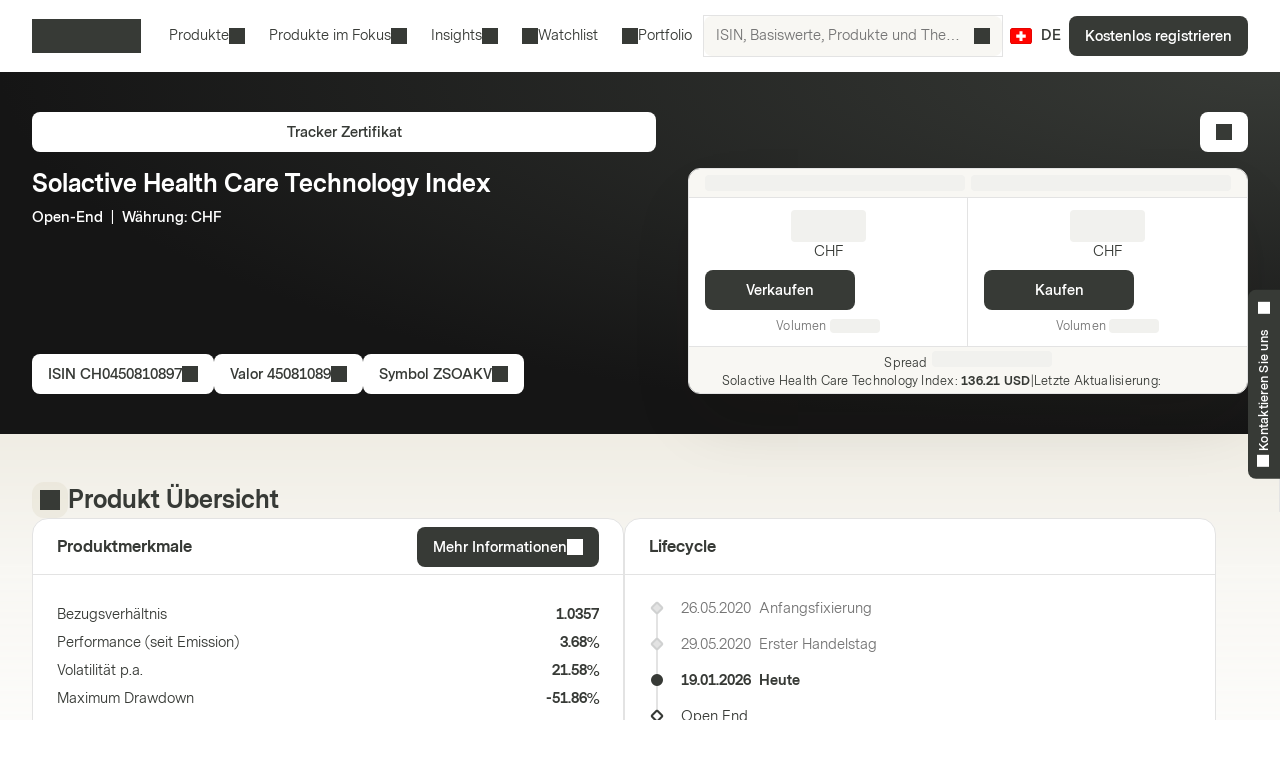

--- FILE ---
content_type: text/html; charset=utf-8
request_url: https://markets.vontobel.com/de-ch/produkte/themen/tracker-zertifikate/CH0450810897
body_size: 35058
content:
<!DOCTYPE html><html lang="de-ch"><head><meta charSet="utf-8" data-next-head=""/><meta name="viewport" content="width=device-width" data-next-head=""/><meta name="google-site-verification" content="IaYJo-pawld2s4jRkVvRkRWy02ilfe-YRdKg44c3jak" data-next-head=""/><meta property="og:type" content="article" data-next-head=""/><link rel="canonical" href="https://markets.vontobel.com/de-ch/produkte/themen/tracker-zertifikate/CH0450810897" data-next-head=""/><link rel="alternate" hrefLang="x-default" href="https://markets.vontobel.com/de-ch/produkte/themen/tracker-zertifikate/CH0450810897" data-next-head=""/><link rel="alternate" hrefLang="en-ch" href="https://markets.vontobel.com/en-ch/products/thematic/tracker-certificates/CH0450810897" data-next-head=""/><link rel="alternate" hrefLang="fr-ch" href="https://markets.vontobel.com/fr-ch/produits/thematic/tracker-certificats/CH0450810897" data-next-head=""/><link rel="alternate" hrefLang="it-ch" href="https://markets.vontobel.com/it-ch/prodotti/thematic/tracker-certificate/CH0450810897" data-next-head=""/><meta property="og:title" content="Product | Vontobel Markets" data-next-head=""/><meta name="twitter:card" content="summary" data-next-head=""/><meta name="twitter:site" content="@Vontobel" data-next-head=""/><meta name="twitter:title" content="Product | Vontobel Markets" data-next-head=""/><meta property="og:image" content="https://res.cloudinary.com/vontobel/image/upload/f_auto,w_1280,q_auto,c_fill,g_auto,ar_16:9/app//opengraphjpg" data-next-head=""/><meta name="twitter:image" content="https://res.cloudinary.com/vontobel/image/upload/f_auto,w_1280,q_auto,c_fill,g_auto,ar_16:9/app//opengraphjpg" data-next-head=""/><meta name="description" content="Tracker Zertifikat auf Solactive Health Care Technology Index - Open-End  |  Währung: CHF. Jetzt mehr erfahren." data-next-head=""/><meta name="robots" content="index,follow" data-next-head=""/><meta name="googlebot" content="index,follow" data-next-head=""/><title data-next-head="">CH0450810897 | Solactive Health Care Technology Index Open-End Währung: CHF Tracker Zertifikat</title><link rel="icon" href="/favicons/32.png" sizes="32x32"/><link rel="icon" href="/favicons/icon.svg" type="image/svg+xml"/><link rel="apple-touch-icon" href="/apple-touch-icon.png"/><link rel="manifest" href="/manifest.webmanifest"/><link data-next-font="" rel="preconnect" href="/" crossorigin="anonymous"/><link nonce="289204e8" rel="preload" href="/_next/static/css/1e2cb717b5a7dfcf.css" as="style"/><link nonce="289204e8" rel="preload" href="/_next/static/css/9d1cf9ae050a897e.css" as="style"/><link nonce="289204e8" rel="preload" href="/_next/static/css/6e32d4e2542d1b34.css" as="style"/><link nonce="289204e8" rel="preload" href="/_next/static/css/13c87de25526d51c.css" as="style"/><script nonce="289204e8">
    Object.defineProperty(window, '__ENV', {
        value: Object.freeze({"PUBLIC_IAM_NEXTAUTH_BASEPATH":"/app/auth","PUBLIC_IAM_CLIENT_ID":"markets-client","PUBLIC_BROKERIZE_CLIENT_ID":"BTAYDGkoK85aUYlf","PUBLIC_TEALIUM_PROFILE":"derinet-website-v3","PUBLIC_IAM_WELLKNOWN_URL":"https://access.deritrade.com/oauth2/realms/vontobel/realms/external/realms/deritrade/.well-known/openid-configuration","PUBLIC_PLATFORM_API":"/api","PUBLIC_IAM_LOGOUT_URL":"https://access.deritrade.com/logout?app=markets","PUBLIC_APPINSIGHTS_CLOUD_ROLE_NAME":"derinet-app","PUBLIC_IMAGE_LOADER":"cloudinary","PUBLIC_CMS_API":"/cms","PUBLIC_TEALIUM_ENVIRONMENT":"prod","PUBLIC_CLOUDINARY_ENV":"prod","PUBLIC_IAM_IDP_BASE_URL":"https://access.deritrade.com/oauth2/realms/root/realms/vontobel/realms/external/realms/deritrade","PUBLIC_APPINSIGHTS_INSTRUMENTATIONKEY":"InstrumentationKey=543584ad-e2ea-4e4c-afe8-7593f878b385;IngestionEndpoint=https://westeurope-3.in.applicationinsights.azure.com/;LiveEndpoint=https://westeurope.livediagnostics.monitor.azure.com/;ApplicationId=beee513b-4284-4746-88b2-d8c2eec2dae5","PUBLIC_MEDIA_API":"https://res.cloudinary.com/vontobel","PUBLIC_TARGET_ENV":"prod","PUBLIC_TARGET_PREVIEW":"false","PUBLIC_IAM_PROVIDERNAME":"vontobel","PUBLIC_BROKERIZE_API_URL":"https://api.brokerize.com","PUBLIC_CMS_PREVIEW_API":""}),
        writable: false,
        configurable: false
    });
    </script><base href="/"/><link nonce="289204e8" rel="stylesheet" href="/_next/static/css/1e2cb717b5a7dfcf.css" data-n-g=""/><link nonce="289204e8" rel="stylesheet" href="/_next/static/css/9d1cf9ae050a897e.css" data-n-p=""/><link nonce="289204e8" rel="stylesheet" href="/_next/static/css/6e32d4e2542d1b34.css" data-n-p=""/><link nonce="289204e8" rel="stylesheet" href="/_next/static/css/13c87de25526d51c.css" data-n-p=""/><noscript data-n-css="289204e8"></noscript><script defer="" nonce="289204e8" noModule="" src="/_next/static/chunks/polyfills-42372ed130431b0a.js"></script><script src="/_next/static/chunks/webpack-4f726ff7401b9bbc.js" nonce="289204e8" defer=""></script><script src="/_next/static/chunks/framework-d3e973b965f3dc10.js" nonce="289204e8" defer=""></script><script src="/_next/static/chunks/main-d7462a95b1f8ff6d.js" nonce="289204e8" defer=""></script><script src="/_next/static/chunks/pages/_app-50193ebed073cbe5.js" nonce="289204e8" defer=""></script><script src="/_next/static/chunks/3a912d1d-5d0ea9d1154c4216.js" nonce="289204e8" defer=""></script><script src="/_next/static/chunks/7040-e2098da9940c2994.js" nonce="289204e8" defer=""></script><script src="/_next/static/chunks/4919-17ff03996c0c245f.js" nonce="289204e8" defer=""></script><script src="/_next/static/chunks/5587-b66f8701f7a2f7b2.js" nonce="289204e8" defer=""></script><script src="/_next/static/chunks/304-7e09deda01a6830a.js" nonce="289204e8" defer=""></script><script src="/_next/static/chunks/8736-fd840190ea6dcba3.js" nonce="289204e8" defer=""></script><script src="/_next/static/chunks/9444-87c7421466e84e71.js" nonce="289204e8" defer=""></script><script src="/_next/static/chunks/4275-8145958427efc257.js" nonce="289204e8" defer=""></script><script src="/_next/static/chunks/1948-d449120e8d7af43e.js" nonce="289204e8" defer=""></script><script src="/_next/static/chunks/1180-ab30b6a5a8a38c1b.js" nonce="289204e8" defer=""></script><script src="/_next/static/chunks/pages/types/ProductDetailPage-5ea963b4088443b0.js" nonce="289204e8" defer=""></script><script src="/_next/static/5V4LWm95Yl9TaU6T8C0X9/_buildManifest.js" nonce="289204e8" defer=""></script><script src="/_next/static/5V4LWm95Yl9TaU6T8C0X9/_ssgManifest.js" nonce="289204e8" defer=""></script></head><body tabindex="-1"><script nonce="289204e8" src="https://vtd.vontobel.com/derinet-website-v3/prod/utag.js" charSet="utf-8"></script><link rel="preload" as="image" href="flags/CH.svg"/><div id="__next"><div class="b"><header role="banner" data-testid="header" class="Pb Qb" data-track-component-id="08692452-0220-40d6-9c44-0e55a906c230"><a class="Rb Qd" target="_self" href="/de-ch/produkte/themen/tracker-zertifikate/CH0450810897#main-content"><span class="Kd Yd"><span style="--mis:url(/_next/static/media/arrowDownCircle.c3e40373.svg)" aria-hidden="true" class="rh _s"></span>Zum Inhalt</span></a><div class="Ub"><a data-testid="vontobel_markets_home" data-track-page-id="5" data-track-label="markets_home" aria-label="Vontobel Markets" href="/de-ch"><span style="--mis:url(/_next/static/media/logo.1ef77770.svg)" aria-label="Vontobel Markets" class="rh _s Jd" data-testid="vontobel_markets_logo"></span></a></div><div class="Vb"><nav class="Zb"><menu class="eF" data-testid="header_nav_menu"><li class="jR" data-testid="header_nav_item_0"><a class="kR nR mR" data-track-page-id="5939" data-testid="header_nav_link_0" href="/de-ch/produkte">Produkte<span style="--mis:url(/_next/static/media/chevronDown.19f178bf.svg)" aria-hidden="true" class="rh _s oR"></span></a><div class="Fk Kk CS" style="--columns:3"><div class="Gk Hk"><div class="Jk"><div class="IS"><span>Alle Strukturierten Produkte<!-- --> </span><a class="Fh Qd" target="_self" data-track-page-id="5939" href="/de-ch/produkte"><span class="Kd Vd Yd" data-track-page-id="5939">Alles anzeigen<span style="--mis:url(/_next/static/media/arrowRight.da910af3.svg)" aria-hidden="true" class="rh _s"></span></span></a></div></div><section class="Ik"><div class="ES"><div class="FS"><h2 class="GS">Hebelprodukte</h2><section><a class="lD nD uD" role="option" href="/de-ch/produkte/hebel/constant-leverage-zertifikate"><div class="mD"><span class="rD">Constant Leverage Zertifikate</span><div class="wD"></div></div></a><a class="lD nD uD" role="option" href="/de-ch/produkte/hebel/mini-futures"><div class="mD"><span class="rD">Mini Futures</span><div class="wD"></div></div></a><a class="lD nD uD" role="option" href="/de-ch/produkte/hebel/warrants"><div class="mD"><span class="rD">Warrants</span><div class="wD"></div></div></a><a class="lD nD uD" role="option" href="/de-ch/produkte/hebel/warrants-mit-knock-out"><div class="mD"><span class="rD">Warrants mit Knock-Out</span><div class="wD"></div></div></a><a class="lD nD uD" role="option" href="/de-ch/produkte/hebel/warrants-mit-knock-out-open-end"><div class="mD"><span class="rD">Warrants mit Knock-Out Open-End</span><div class="wD"></div></div></a></section><hr/><h2 class="GS">Themeninvestments</h2><section><a class="lD nD uD" role="option" href="/de-ch/produkte/themen/strategische-zertifikate"><div class="mD"><span class="rD">Strategische Zertifikate</span><div class="wD"></div></div></a><a class="lD nD uD" role="option" href="/de-ch/produkte/themen/tracker-zertifikate"><div class="mD"><span class="rD">Tracker Zertifikate</span><div class="wD"></div></div></a></section></div><div class="FS"><h2 class="GS">Anlageprodukte</h2><section><a class="lD nD uD" role="option" href="/de-ch/produkte/anlage/barrier-reverse-convertibles"><div class="mD"><span class="rD">Barrier Reverse Convertibles</span><div class="wD"></div></div></a><a class="lD nD uD" role="option" href="/de-ch/produkte/anlage/barrier-reverse-convertibles-mit-bedingtem-coupon"><div class="mD"><span class="rD">Barrier Reverse Convertibles mit bedingtem Coupon</span><div class="wD"></div></div></a><a class="lD nD uD" role="option" href="/de-ch/produkte/anlage/bonus-zertifikate"><div class="mD"><span class="rD">Bonus Zertifikate</span><div class="wD"></div></div></a><a class="lD nD uD" role="option" href="/de-ch/produkte/anlage/bonus-zertifikate-mit-cap"><div class="mD"><span class="rD">Bonus Zertifikate mit Cap</span><div class="wD"></div></div></a><a class="lD nD uD" role="option" href="/de-ch/produkte/anlage/callable-barrier-reverse-convertibles"><div class="mD"><span class="rD">Callable Barrier Reverse Convertibles</span><div class="wD"></div></div></a><a class="lD nD uD" role="option" href="/de-ch/produkte/anlage/callable-reverse-convertibles"><div class="mD"><span class="rD">Callable Reverse Convertibles</span><div class="wD"></div></div></a><a class="lD nD uD" role="option" href="/de-ch/produkte/anlage/credit-linked-notes"><div class="mD"><span class="rD">Credit Linked Notes</span><div class="wD"></div></div></a><a class="lD nD uD" role="option" href="/de-ch/produkte/anlage/discount-zertifikate"><div class="mD"><span class="rD">Discount Zertifikate</span><div class="wD"></div></div></a><a class="lD nD uD" role="option" href="/de-ch/produkte/anlage/discount-zertifikate-mit-barriere"><div class="mD"><span class="rD">Discount Zertifikate mit Barriere</span><div class="wD"></div></div></a><a class="lD nD uD" role="option" href="/de-ch/produkte/anlage/kapitalschutz-zertifikate"><div class="mD"><span class="rD">Kapitalschutz Zertifikate</span><div class="wD"></div></div></a><a class="lD nD uD" role="option" href="/de-ch/produkte/anlage/kapitalschutz-zertifikate-mit-cap"><div class="mD"><span class="rD">Kapitalschutz Zertifikate mit Cap</span><div class="wD"></div></div></a><a class="lD nD uD" role="option" href="/de-ch/produkte/anlage/multi-barrier-reverse-convertibles"><div class="mD"><span class="rD">Multi Barrier Reverse Convertibles</span><div class="wD"></div></div></a></section></div><div class="FS"><div class="HS"></div><section><a class="lD nD uD" role="option" href="/de-ch/produkte/anlage/multi-barrier-reverse-convertibles-mit-bedingtem-coupon"><div class="mD"><span class="rD">Multi Barrier Reverse Convertibles mit bedingtem Coupon</span><div class="wD"></div></div></a><a class="lD nD uD" role="option" href="/de-ch/produkte/anlage/multi-bonus-zertifikate"><div class="mD"><span class="rD">Multi Bonus Zertifikate</span><div class="wD"></div></div></a><a class="lD nD uD" role="option" href="/de-ch/produkte/anlage/multi-bonus-zertifikate-mit-cap"><div class="mD"><span class="rD">Multi Bonus Zertifikate mit Cap</span><div class="wD"></div></div></a><a class="lD nD uD" role="option" href="/de-ch/produkte/anlage/multi-callable-barrier-reverse-convertibles"><div class="mD"><span class="rD">Multi Callable Barrier Reverse Convertibles</span><div class="wD"></div></div></a><a class="lD nD uD" role="option" href="/de-ch/produkte/anlage/multi-callable-reverse-convertibles"><div class="mD"><span class="rD">Multi Callable Reverse Convertibles</span><div class="wD"></div></div></a><a class="lD nD uD" role="option" href="/de-ch/produkte/anlage/multi-reverse-convertibles"><div class="mD"><span class="rD">Multi Reverse Convertibles</span><div class="wD"></div></div></a><a class="lD nD uD" role="option" href="/de-ch/produkte/anlage/multi-reverse-convertibles-mit-bedingtem-coupon"><div class="mD"><span class="rD">Multi Reverse Convertibles mit bedingtem Coupon</span><div class="wD"></div></div></a><a class="lD nD uD" role="option" href="/de-ch/produkte/anlage/outperformance-zertifikate"><div class="mD"><span class="rD">Outperformance Zertifikate</span><div class="wD"></div></div></a><a class="lD nD uD" role="option" href="/de-ch/produkte/anlage/outperformance-zertifikate-mit-cap"><div class="mD"><span class="rD">Outperformance Zertifikate mit Cap</span><div class="wD"></div></div></a><a class="lD nD uD" role="option" href="/de-ch/produkte/anlage/reverse-convertibles"><div class="mD"><span class="rD">Reverse Convertibles</span><div class="wD"></div></div></a><a class="lD nD uD" role="option" href="/de-ch/produkte/anlage/reverse-convertibles-mit-bedingtem-coupon"><div class="mD"><span class="rD">Reverse Convertibles mit bedingtem Coupon</span><div class="wD"></div></div></a></section></div></div></section></div></div></li><li class="jR" data-testid="header_nav_item_1"><button class="kR mR" type="button">Produkte im Fokus<span style="--mis:url(/_next/static/media/chevronDown.19f178bf.svg)" aria-hidden="true" class="rh _s oR"></span></button><div class="Fk Kk xS"><div class="Gk"><section class="Ik"><a class="lD uD" role="option" data-track-page-id="34845" href="/de-ch/produkte/in-zeichnung"><div class="mD"><span class="rD">In Zeichnung</span><div class="wD"></div></div></a><a class="lD uD" role="option" data-track-page-id="103424" href="/de-ch/attraktive-sekundarmarktprodukte"><div class="mD"><span class="rD">Attraktive Sekundärmarktprodukte</span><div class="wD"></div></div></a></section></div></div></li><li class="jR" data-testid="header_nav_item_2"><button class="kR mR" type="button">Insights<span style="--mis:url(/_next/static/media/chevronDown.19f178bf.svg)" aria-hidden="true" class="rh _s oR"></span></button><div class="Fk Kk BS"><div class="Gk"><section class="Ik"><a class="lD uD" role="option" data-track-page-id="15" href="/de-ch/inspiration"><div class="mD"><span class="sD"><span style="--mis:url(/_next/static/media/book2.678b3aaa.svg)" aria-hidden="true" class="rh _s"></span></span><span class="rD">Blog</span><div class="wD"></div></div><span class="vD">Spannende Einblicke in die neuesten Investmentideen, Videos und Know-How-Artikel vom Markets Blog</span></a><a class="lD uD" role="option" data-track-page-id="96679" href="/de-ch/newsletter"><div class="mD"><span class="sD"><span style="--mis:url(/_next/static/media/mail.2d63619a.svg)" aria-hidden="true" class="rh _s"></span></span><span class="rD">Newsletter</span><div class="wD"></div></div><span class="vD">Jetzt Newsletter abonnieren und keine Neuigkeiten mehr verpassen</span></a><a class="lD uD" role="option" data-track-page-id="1329" href="/de-ch/know-how"><div class="mD"><span class="sD"><span style="--mis:url(/_next/static/media/watchlistStar.a39df60b.svg)" aria-hidden="true" class="rh _s" data-testid="watchlist_star_image"></span></span><span class="rD">Know-How</span><div class="wD"></div></div><span class="vD">Unsere umfassenden Informationsmaterialien</span></a><a class="lD uD" role="option" data-track-page-id="103425" href="/de-ch/derinews"><div class="mD"><span class="sD"><span style="--mis:url(/_next/static/media/filePDF.6d8fb2c1.svg)" aria-hidden="true" class="rh _s"></span></span><span class="rD">Derinews Magazin</span><div class="wD"></div></div><span class="vD">Eines der führenden Schweizer Anlegermagazine für Strukturierte Produkte</span></a></section></div></div></li><li class="jR" data-testid="header_nav_item_3"><a class="kR lR" data-track-page-id="48074" data-testid="header_nav_link_3" href="/de-ch/signup?origin=watchlist"><span style="--mis:url(/_next/static/media/watchlist.9cff62f2.svg)" aria-hidden="true" class="rh _s pR"></span>Watchlist</a></li><li class="jR" data-testid="header_nav_item_4"><a class="kR lR" data-track-page-id="48074" data-testid="header_nav_link_4" href="/de-ch/signup?origin=portfolio"><span style="--mis:url(/_next/static/media/portfolio.2a4b7e33.svg)" aria-hidden="true" class="rh _s pR"></span>Portfolio</a></li></menu></nav><div class="Wb" data-testid="header_search_container"><div class="Xb"><div class="lF"><form role="search" autoComplete="off"><label><span class="sr-only">ISIN, Basiswerte, Produkte und Themen suchen</span><input type="text" role="searchbox" autoComplete="chrome-off" required="" title="" aria-invalid="true" aria-errormessage="Keine Ergebnisse gefunden" placeholder="ISIN, Basiswerte, Produkte und Themen suchen" class="DM" data-testid="search_input" name="headerInputSearchText" value=""/></label><button tabindex="-1" class="EM" type="submit" data-testid="search_button"><span style="--mis:url(/_next/static/media/search.1336fc0d.svg)" aria-hidden="true" class="rh _s"></span><span class="sr-only">ISIN, Basiswerte, Produkte und Themen suchen</span></button><button class="FM" type="reset" data-testid="reset_button"><span style="--mis:url(/_next/static/media/x.8159de37.svg)" aria-hidden="true" class="rh _s"></span><span class="sr-only">löschen</span></button></form></div></div></div></div><div class="Tb"><button class="hA gc" aria-label="Land: CH, Sprache: DE" type="button" data-testid="header_culture_button" data-culture="true"><img class="jA" src="flags/CH.svg" alt="Land: CH" data-testid="culture_flag"/><span class="iA" aria-label="Sprache: DE">DE</span></button></div><button class="Kd Ud Nd Yd Yb" type="button" title="Suche" data-testid="header_search_toggle"><span style="--mis:url(/_next/static/media/search.1336fc0d.svg)" aria-hidden="true" class="rh _s"></span></button><div class="bc"><a class="Qd" target="_self" data-testid="header_signup" data-track-page-id="48074" href="/de-ch/signup"><span class="Kd Yd" data-track-page-id="48074">Kostenlos registrieren</span></a></div><div class="fc"><button class="Kd Ud Nd Yd dc" type="button" title="Menü" data-testid="mobile_menu_toggle"><span style="--mis:url(/_next/static/media/menu.82b73894.svg)" aria-hidden="true" class="rh _s"></span></button></div></header><nav class="TF UF" data-testid="mobile_sidebar"><span class="cG"><button class="hA bG" aria-label="Land: CH, Sprache: DE" type="button" data-testid="mobile_sidebar_culture_button" data-culture="true"><img class="jA" src="flags/CH.svg" alt="Land: CH" data-testid="culture_flag"/><span class="iA" aria-label="Sprache: DE">DE</span></button></span><div class="VF"><menu class="XF" data-testid="mobile_sidebar_menu"><li class="YF fG" data-testid="mobile_sidebar_menu_item_0"><a data-track-page-id="48074" data-track-component-id="08692452-0220-40d6-9c44-0e55a906c230" data-testid="mobile_sidebar_nav_link_0" href="/de-ch/signup?origin=watchlist"><span style="--mis:url(/_next/static/media/watchlist.9cff62f2.svg)" aria-hidden="true" class="rh _s"></span><span>Watchlist</span></a></li><li class="YF fG" data-testid="mobile_sidebar_menu_item_1"><a data-track-page-id="48074" data-track-component-id="08692452-0220-40d6-9c44-0e55a906c230" data-testid="mobile_sidebar_nav_link_1" href="/de-ch/signup?origin=portfolio"><span style="--mis:url(/_next/static/media/portfolio.2a4b7e33.svg)" aria-hidden="true" class="rh _s"></span><span>Portfolio</span></a></li><li class="YF" data-testid="mobile_sidebar_menu_item_2"><a data-track-page-id="5939" data-track-component-id="08692452-0220-40d6-9c44-0e55a906c230" data-testid="mobile_sidebar_nav_link_2" href="/de-ch/produkte"><span>Produkte</span></a></li><li class="YF" data-testid="mobile_sidebar_menu_item_3"><a data-track-page-id="15" data-track-component-id="08692452-0220-40d6-9c44-0e55a906c230" data-testid="mobile_sidebar_nav_link_3" href="/de-ch/inspiration"><span>Blog</span></a></li><li class="YF" data-testid="mobile_sidebar_menu_item_4"><a data-track-page-id="1329" data-track-component-id="08692452-0220-40d6-9c44-0e55a906c230" data-testid="mobile_sidebar_nav_link_4" href="/de-ch/know-how"><span>Know-How</span></a></li><li class="YF" data-testid="mobile_sidebar_menu_item_5"><a data-track-page-id="17" data-track-component-id="08692452-0220-40d6-9c44-0e55a906c230" data-testid="mobile_sidebar_nav_link_5" href="/de-ch/hilfe-kontakt"><span>Hilfe &amp; Kontakt</span></a></li><div data-testid="mobile_sidebar_placeholder_0"></div><div data-testid="mobile_sidebar_placeholder_1"></div><div data-testid="mobile_sidebar_placeholder_2"></div></menu></div><div class="ZF" data-testid="mobile_sidebar_watchlist_container"><a class="aG Qd" target="_self" data-testid="mobile_sidebar_signup_button" data-track-page-id="48074" href="/de-ch/signup"><span class="Kd Ld Yd" data-track-page-id="48074">Kostenlos registrieren</span></a></div></nav><main class="ic c" id="main-content" tabindex="-1"><div class="d _i"><article class="mi e"><div class="xd" data-testid="product_details_header_container" data-track-component-id="08692452-0220-40d6-9c44-0e55a906c244"><div class="Bd"><ul class="kj"></ul></div><div class="Cd"><a class="Qd" target="_self" data-testid="product_type_link" data-track-page-id="5941" href="/de-ch/produkte/themen/tracker-zertifikate"><span class="Kd Vd Yd" data-track-page-id="5941">Tracker Zertifikat</span></a></div><div class="zd"><h3 class="Rc Ad" data-testid="underlying_name_label">Solactive Health Care Technology Index</h3><span class="zj" data-testid="product_features"><span>Open-End</span><span>  |  </span><span>Währung</span>: <span>CHF</span></span><div class="Ed"></div></div><div class="Fd"><button class="Kd Vd Yd" type="button" data-track-component-id="2bf5c6a8-6b29-11ed-a1eb-0242ac120000" data-testid="isin_button"><span>ISIN<!-- --> <!-- -->CH0450810897</span><span style="--mis:url(/_next/static/media/copyToClipboard.836563e1.svg)" aria-hidden="true" class="rh _s"></span></button><button class="Kd Vd Yd" type="button" data-track-component-id="2bf5c6a8-6b29-11ed-a1eb-0242ac120000" data-testid="valor_button"><span>Valor<!-- --> <!-- -->45081089</span><span style="--mis:url(/_next/static/media/copyToClipboard.836563e1.svg)" aria-hidden="true" class="rh _s"></span></button><button class="Kd Vd Yd" type="button" data-track-component-id="2bf5c6a8-6b29-11ed-a1eb-0242ac120000" data-testid="symbol_button"><span>Symbol<!-- --> <!-- -->ZSOAKV</span><span style="--mis:url(/_next/static/media/copyToClipboard.836563e1.svg)" aria-hidden="true" class="rh _s"></span></button></div><div class="yd"><button class="Kd Vd Ld Nd Yd" type="button" data-testid="add_portfolio_transaction_button" data-track-isin="CH0450810897" aria-label="Add to Portfolio"><span style="--mis:url(/_next/static/media/portfolioAdd.a854fa6b.svg)" aria-hidden="true" class="rh _s"></span></button></div><div class="Gd" data-testid="quote_box"><div class="qj _r"><div class="rj"><div class="Ly"><div class="My"><div data-testid="lastUpdateSkeleton" class="OB Oy"></div></div><div class="OB Oy"></div></div></div><div class="sj"><div class="tj"><div class="wy"><div><h2 class="xy" data-testid="sell_price_label"><div data-testid="priceSkeleton" class="OB Cy"></div></h2><span class="yy" data-testid="sell_currency_label">CHF</span></div><button class="Kd Yd up" type="button" aria-disabled="false" data-testid="sell_button">Verkaufen</button><div class="zy" data-testid="sell_volume_label">Volumen<!-- --> <div data-testid="volumeSkeleton" class="OB Dy"></div></div></div></div><div class="uj"><div class="wy"><div><h2 class="xy" data-testid="buy_price_label"><div data-testid="priceSkeleton" class="OB Cy"></div></h2><span class="yy" data-testid="buy_currency_label">CHF</span></div><button class="Kd Yd up" type="button" aria-disabled="false" data-testid="buy_button">Kaufen</button><div class="zy" data-testid="buy_volume_label">Volumen<!-- --> <div data-testid="volumeSkeleton" class="OB Dy"></div></div></div></div></div><div class="vj"><div class="oy"><p class="py" data-testid="spread_label"><small class="sy">Spread</small><span data-testid="spreadSkeleton" class="OB uy"></span></p><p class="qy"><span class="qy"><span data-testid="underlying_price_label"><span title="Solactive Health Care Technology Index">Solactive Health Care Technology Index<!-- -->:</span> <strong class="ry">136.21 USD</strong></span><span>|</span><span data-testid="underlying_last_update_label">Letzte Aktualisierung<!-- -->:<!-- --> <span data-testid="underlyingPriceSkeleton" class="OB vy"></span></span></span></p></div></div></div></div></div></article></div><div class="h"><article class="mi g" data-testid="product_overview_section"><div class="Hi f pi" data-testid="product_overview"><div class="Ii"><div class="Ji m" data-testid="product_overview"><span style="--mis:url(/_next/static/media/product.cf73f8b3.svg)" aria-hidden="true" class="rh _s" data-testid="product_image"></span></div><h3 class="Rc" data-testid="product_overview">Produkt Übersicht</h3></div></div><div class="Vr"><div class="Wr" data-testid="key_figures_section"><div class="Xr"><h3 class="Yr" data-testid="key_figures_title">Produktmerkmale</h3><button class="Kd Vd Yd" type="button" data-testid="information_button">Mehr Informationen<span style="--mis:url(/_next/static/media/arrowRight.da910af3.svg)" aria-hidden="true" class="rh _s"></span></button></div><div class="Zr"><table class="MH bs" data-testid="key_figures_table"><tbody data-testid="table_body"><tr class="OH" data-inactive="false" style="--collapsible-animation-order:1" data-testid="table_row_0"><td class="JH"><div class="BL"><span class="CL">Bezugsverhältnis</span></div></td><td class="JH QH"><div class="AL">1.0357</div></td></tr><tr class="OH" data-inactive="false" style="--collapsible-animation-order:2" data-testid="table_row_1"><td class="JH"><div class="BL"><span class="CL">Performance (seit Emission)</span></div></td><td class="JH QH"><div class="AL">3.68%</div></td></tr><tr class="OH" data-inactive="false" style="--collapsible-animation-order:3" data-testid="table_row_2"><td class="JH"><div class="BL"><span class="CL">Volatilität p.a.</span></div></td><td class="JH QH"><div class="AL">21.58%</div></td></tr><tr class="OH" data-inactive="false" style="--collapsible-animation-order:4" data-testid="table_row_3"><td class="JH"><div class="BL"><span class="CL">Maximum Drawdown</span></div></td><td class="JH QH"><div class="AL">-51.86%</div></td></tr><tr class="OH" data-inactive="false" style="--collapsible-animation-order:5" data-testid="table_row_4"><td class="JH"><div class="BL"><span class="CL">Anzahl Positionen</span></div></td><td class="JH QH"><div class="AL">17</div></td></tr><tr class="OH" data-inactive="false" style="--collapsible-animation-order:6" data-testid="table_row_5"><td class="JH"><div class="BL"><span class="CL">Sharpe Ratio</span></div></td><td class="JH QH"><div class="AL">0.06</div></td></tr></tbody></table></div></div></div><article class="fs" data-testid="life_cycle_section"><div class="gs" data-testid="life_cycle_timeline"><div class="hs"><h3 class="is" data-testid="life_cycle_title">Lifecycle</h3></div><ul class="js"><li class="ks ms"><time dateTime="2020-05-26T22:00:00" class="ps" data-testid="timeline_date">26.05.2020</time><span data-testid="timeline_item">Anfangsfixierung</span></li><li class="ks ms"><time dateTime="2020-05-29T00:00:00" class="ps" data-testid="timeline_date">29.05.2020</time><span data-testid="timeline_item">Erster Handelstag</span></li><li class="ks ns"><time dateTime="2026-01-19T00:00:00" class="ps" data-testid="timeline_date">19.01.2026</time><span data-testid="timeline_item">Heute</span></li><li class="ks os ls"><span data-testid="timeline_item">Open End</span></li></ul></div></article></article></div><article class="mi g"></article><article class="mi g" data-testid="index_overview_container"><div class="Hi ok pi" data-testid="index-overview-title"><div class="Ii"><div class="Ji" data-testid="index-overview-title"><span style="--mis:url(/_next/static/media/product.cf73f8b3.svg)" aria-hidden="true" class="rh _s" data-testid="index-overview-image"></span></div><h3 class="Rc" data-testid="index-overview-title">Index Übersicht</h3></div></div><div data-testid="index-overview-container" class="qk pi"><section class="rk tk" data-testid="index-allocation-container"><h4 class="Sc pk " data-testid="index-allocation-title-label">Index Allokation<!-- --> </h4><div class="GB yk"><div class="IB" data-testid="index-allocation-chart-container"></div><div class="HB"><div class="JB"><input class="LB" type="radio" id="chart-tab-selector-radio-0" name="chart-tab-selector-radio" checked="" value="0"/><label for="chart-tab-selector-radio-0" class="KB">Anlageklassen</label><input class="LB" type="radio" id="chart-tab-selector-radio-1" name="chart-tab-selector-radio" value="1"/><label for="chart-tab-selector-radio-1" class="KB">Länder</label><input class="LB" type="radio" id="chart-tab-selector-radio-2" name="chart-tab-selector-radio" value="2"/><label for="chart-tab-selector-radio-2" class="KB">Währungen</label><input class="LB" type="radio" id="chart-tab-selector-radio-3" name="chart-tab-selector-radio" value="3"/><label for="chart-tab-selector-radio-3" class="KB">Sektoren</label></div><div class="MB" data-testid="index-allocation-table-container"><table data-testid="index-allocation-table"><tbody data-testid="index-allocation-table-body"><tr><td><figure class="NB" style="background-color:#702082"></figure>Aktie</td><td>100.00<!-- -->%</td></tr></tbody></table></div></div></div></section><section class="rk" data-testid="index-composition-container"><h4 class="Sc pk " data-testid="index-composition-title-label">Index Zusammensetzung</h4><div class="" data-testid="index-composition-table-container"><div class="xk"><table class="wI Ak" data-testid="index-composition-table"><thead data-testid="table_head"><tr class="xI"><th class="yI" data-testid="table_head_instrument"><span><div class="rv"><span class="vv"><span class="Bv">Instrument</span></span><div class="hn sv"><span class="Hv"></span></div></div></span></th><th class="yI" data-testid="table_head_länder"><span><div class="rv"><span class="vv"><span class="Bv">Länder</span></span><div class="hn sv"><span class="Hv"></span></div></div></span></th><th class="yI" data-testid="table_head_sektoren"><span><div class="rv"><span class="vv"><span class="Bv">Sektoren</span></span><div class="hn sv"><span class="Hv"></span></div></div></span></th><th class="yI" data-testid="table_head_währungen"><span><div class="rv"><span class="vv"><span class="Bv">Währungen</span></span><div class="hn sv"><span class="Hv"></span></div></div></span></th><th class="yI CI" data-testid="table_head_gewichtung"><span><div class="rv"><span class="vv"><span class="Bv">Gewichtung</span></span><div class="hn sv"><span class="Hv"></span></div></div></span></th></tr></thead><tbody data-testid="table_body"><tr class="zI" data-inactive="false" style="--collapsible-animation-order:1" data-testid="table_row_0"><td class="tI Ek"><p><strong class="jI">Moderna Inc.</strong></p><p><span class="lI">ISIN<!-- --> <!-- -->US60770K1079</span></p></td><td class="tI"><span class="AI">Länder<!-- -->: </span><span class="BI">Vereinigte Staaten</span></td><td class="tI"><span class="AI">Sektoren<!-- -->: </span><span class="BI">Gesundheitswesen</span></td><td class="tI CI"><span class="AI">Währungen<!-- -->: </span><span class="BI">USD</span></td><td class="tI CI"><span class="AI">Gewichtung<!-- -->: </span><span class="BI">8.91%</span></td></tr><tr class="zI" data-inactive="false" style="--collapsible-animation-order:2" data-testid="table_row_1"><td class="tI Ek"><p><strong class="jI">Thermo Fisher Scientific Inc.</strong></p><p><span class="lI">ISIN<!-- --> <!-- -->US8835561023</span></p></td><td class="tI"><span class="AI">Länder<!-- -->: </span><span class="BI">Vereinigte Staaten</span></td><td class="tI"><span class="AI">Sektoren<!-- -->: </span><span class="BI">Gesundheitswesen</span></td><td class="tI CI"><span class="AI">Währungen<!-- -->: </span><span class="BI">USD</span></td><td class="tI CI"><span class="AI">Gewichtung<!-- -->: </span><span class="BI">6.78%</span></td></tr><tr class="zI" data-inactive="false" style="--collapsible-animation-order:3" data-testid="table_row_2"><td class="tI Ek"><p><strong class="jI">Regeneron Pharmaceuticals Inc.</strong></p><p><span class="lI">ISIN<!-- --> <!-- -->US75886F1075</span></p></td><td class="tI"><span class="AI">Länder<!-- -->: </span><span class="BI">Vereinigte Staaten</span></td><td class="tI"><span class="AI">Sektoren<!-- -->: </span><span class="BI">Gesundheitswesen</span></td><td class="tI CI"><span class="AI">Währungen<!-- -->: </span><span class="BI">USD</span></td><td class="tI CI"><span class="AI">Gewichtung<!-- -->: </span><span class="BI">6.78%</span></td></tr><tr class="zI" data-inactive="false" style="--collapsible-animation-order:4" data-testid="table_row_3"><td class="tI Ek"><p><strong class="jI">Johnson &amp; Johnson</strong></p><p><span class="lI">ISIN<!-- --> <!-- -->US4781601046</span></p></td><td class="tI"><span class="AI">Länder<!-- -->: </span><span class="BI">Vereinigte Staaten</span></td><td class="tI"><span class="AI">Sektoren<!-- -->: </span><span class="BI">Gesundheitswesen</span></td><td class="tI CI"><span class="AI">Währungen<!-- -->: </span><span class="BI">USD</span></td><td class="tI CI"><span class="AI">Gewichtung<!-- -->: </span><span class="BI">6.45%</span></td></tr><tr class="zI" data-inactive="false" style="--collapsible-animation-order:5" data-testid="table_row_4"><td class="tI Ek"><p><strong class="jI">GSK PLC ADR</strong></p><p><span class="lI">ISIN<!-- --> <!-- -->US37733W2044</span></p></td><td class="tI"><span class="AI">Länder<!-- -->: </span><span class="BI">Vereinigtes Königreich</span></td><td class="tI"><span class="AI">Sektoren<!-- -->: </span><span class="BI">Gesundheitswesen</span></td><td class="tI CI"><span class="AI">Währungen<!-- -->: </span><span class="BI">USD</span></td><td class="tI CI"><span class="AI">Gewichtung<!-- -->: </span><span class="BI">6.22%</span></td></tr><tr class="zI" data-inactive="false" style="--collapsible-animation-order:6" data-testid="table_row_5"><td class="tI Ek"><p><strong class="jI">Amgen Inc.</strong></p><p><span class="lI">ISIN<!-- --> <!-- -->US0311621009</span></p></td><td class="tI"><span class="AI">Länder<!-- -->: </span><span class="BI">Vereinigte Staaten</span></td><td class="tI"><span class="AI">Sektoren<!-- -->: </span><span class="BI">Gesundheitswesen</span></td><td class="tI CI"><span class="AI">Währungen<!-- -->: </span><span class="BI">USD</span></td><td class="tI CI"><span class="AI">Gewichtung<!-- -->: </span><span class="BI">6.11%</span></td></tr><tr class="zI" data-inactive="false" style="--collapsible-animation-order:7" data-testid="table_row_6"><td class="tI Ek"><p><strong class="jI">Gilead Sciences Inc.</strong></p><p><span class="lI">ISIN<!-- --> <!-- -->US3755581036</span></p></td><td class="tI"><span class="AI">Länder<!-- -->: </span><span class="BI">Vereinigte Staaten</span></td><td class="tI"><span class="AI">Sektoren<!-- -->: </span><span class="BI">Gesundheitswesen</span></td><td class="tI CI"><span class="AI">Währungen<!-- -->: </span><span class="BI">USD</span></td><td class="tI CI"><span class="AI">Gewichtung<!-- -->: </span><span class="BI">5.57%</span></td></tr><tr class="zI" data-inactive="false" style="--collapsible-animation-order:8" data-testid="table_row_7"><td class="tI Ek"><p><strong class="jI">BioNTech SE</strong></p><p><span class="lI">ISIN<!-- --> <!-- -->US09075V1026</span></p></td><td class="tI"><span class="AI">Länder<!-- -->: </span><span class="BI">Deutschland</span></td><td class="tI"><span class="AI">Sektoren<!-- -->: </span><span class="BI">Gesundheitswesen</span></td><td class="tI CI"><span class="AI">Währungen<!-- -->: </span><span class="BI">USD</span></td><td class="tI CI"><span class="AI">Gewichtung<!-- -->: </span><span class="BI">5.56%</span></td></tr><tr class="zI" data-inactive="false" style="--collapsible-animation-order:9" data-testid="table_row_8"><td class="tI Ek"><p><strong class="jI">Medtronic, PLC</strong></p><p><span class="lI">ISIN<!-- --> <!-- -->IE00BTN1Y115</span></p></td><td class="tI"><span class="AI">Länder<!-- -->: </span><span class="BI">Irland</span></td><td class="tI"><span class="AI">Sektoren<!-- -->: </span><span class="BI">Gesundheitswesen</span></td><td class="tI CI"><span class="AI">Währungen<!-- -->: </span><span class="BI">USD</span></td><td class="tI CI"><span class="AI">Gewichtung<!-- -->: </span><span class="BI">5.49%</span></td></tr><tr class="zI" data-inactive="false" style="--collapsible-animation-order:10" data-testid="table_row_9"><td class="tI Ek"><p><strong class="jI">Getinge AB</strong></p><p><span class="lI">ISIN<!-- --> <!-- -->SE0000202624</span></p></td><td class="tI"><span class="AI">Länder<!-- -->: </span><span class="BI">Schweden</span></td><td class="tI"><span class="AI">Sektoren<!-- -->: </span><span class="BI">Gesundheitswesen</span></td><td class="tI CI"><span class="AI">Währungen<!-- -->: </span><span class="BI">SEK</span></td><td class="tI CI"><span class="AI">Gewichtung<!-- -->: </span><span class="BI">5.48%</span></td></tr><tr class="zI" data-inactive="false" style="--collapsible-animation-order:11" data-testid="table_row_10"><td class="tI Ek"><p><strong class="jI">Takeda Pharmaceutical Co. Ltd.</strong></p><p><span class="lI">ISIN<!-- --> <!-- -->JP3463000004</span></p></td><td class="tI"><span class="AI">Länder<!-- -->: </span><span class="BI">Japan</span></td><td class="tI"><span class="AI">Sektoren<!-- -->: </span><span class="BI">Gesundheitswesen</span></td><td class="tI CI"><span class="AI">Währungen<!-- -->: </span><span class="BI">JPY</span></td><td class="tI CI"><span class="AI">Gewichtung<!-- -->: </span><span class="BI">5.45%</span></td></tr><tr class="zI" data-inactive="false" style="--collapsible-animation-order:12" data-testid="table_row_11"><td class="tI Ek"><p><strong class="jI">Pfizer Inc.</strong></p><p><span class="lI">ISIN<!-- --> <!-- -->US7170811035</span></p></td><td class="tI"><span class="AI">Länder<!-- -->: </span><span class="BI">Vereinigte Staaten</span></td><td class="tI"><span class="AI">Sektoren<!-- -->: </span><span class="BI">Gesundheitswesen</span></td><td class="tI CI"><span class="AI">Währungen<!-- -->: </span><span class="BI">USD</span></td><td class="tI CI"><span class="AI">Gewichtung<!-- -->: </span><span class="BI">5.43%</span></td></tr><tr class="zI" data-inactive="false" style="--collapsible-animation-order:13" data-testid="table_row_12"><td class="tI Ek"><p><strong class="jI">West Pharmaceutical Services Inc.</strong></p><p><span class="lI">ISIN<!-- --> <!-- -->US9553061055</span></p></td><td class="tI"><span class="AI">Länder<!-- -->: </span><span class="BI">Vereinigte Staaten</span></td><td class="tI"><span class="AI">Sektoren<!-- -->: </span><span class="BI">Gesundheitswesen</span></td><td class="tI CI"><span class="AI">Währungen<!-- -->: </span><span class="BI">USD</span></td><td class="tI CI"><span class="AI">Gewichtung<!-- -->: </span><span class="BI">5.30%</span></td></tr><tr class="zI" data-inactive="false" style="--collapsible-animation-order:14" data-testid="table_row_13"><td class="tI Ek"><p><strong class="jI">QIAGEN NV</strong></p><p><span class="lI">ISIN<!-- --> <!-- -->NL0015002SN0</span></p></td><td class="tI"><span class="AI">Länder<!-- -->: </span><span class="BI">Niederlande</span></td><td class="tI"><span class="AI">Sektoren<!-- -->: </span><span class="BI">Gesundheitswesen</span></td><td class="tI CI"><span class="AI">Währungen<!-- -->: </span><span class="BI">EUR</span></td><td class="tI CI"><span class="AI">Gewichtung<!-- -->: </span><span class="BI">5.24%</span></td></tr><tr class="zI" data-inactive="false" style="--collapsible-animation-order:15" data-testid="table_row_14"><td class="tI Ek"><p><strong class="jI">Novavax Inc.</strong></p><p><span class="lI">ISIN<!-- --> <!-- -->US6700024010</span></p></td><td class="tI"><span class="AI">Länder<!-- -->: </span><span class="BI">Vereinigte Staaten</span></td><td class="tI"><span class="AI">Sektoren<!-- -->: </span><span class="BI">Gesundheitswesen</span></td><td class="tI CI"><span class="AI">Währungen<!-- -->: </span><span class="BI">USD</span></td><td class="tI CI"><span class="AI">Gewichtung<!-- -->: </span><span class="BI">5.17%</span></td></tr><tr class="zI" data-inactive="false" style="--collapsible-animation-order:16" data-testid="table_row_15"><td class="tI Ek"><p><strong class="jI">Sanofi SA</strong></p><p><span class="lI">ISIN<!-- --> <!-- -->FR0000120578</span></p></td><td class="tI"><span class="AI">Länder<!-- -->: </span><span class="BI">Frankreich</span></td><td class="tI"><span class="AI">Sektoren<!-- -->: </span><span class="BI">Gesundheitswesen</span></td><td class="tI CI"><span class="AI">Währungen<!-- -->: </span><span class="BI">EUR</span></td><td class="tI CI"><span class="AI">Gewichtung<!-- -->: </span><span class="BI">5.15%</span></td></tr><tr class="zI" data-inactive="false" style="--collapsible-animation-order:17" data-testid="table_row_16"><td class="tI Ek"><p><strong class="jI">Abbott Laboratories</strong></p><p><span class="lI">ISIN<!-- --> <!-- -->US0028241000</span></p></td><td class="tI"><span class="AI">Länder<!-- -->: </span><span class="BI">Vereinigte Staaten</span></td><td class="tI"><span class="AI">Sektoren<!-- -->: </span><span class="BI">Gesundheitswesen</span></td><td class="tI CI"><span class="AI">Währungen<!-- -->: </span><span class="BI">USD</span></td><td class="tI CI"><span class="AI">Gewichtung<!-- -->: </span><span class="BI">4.91%</span></td></tr><tr class="zI" data-inactive="false" style="--collapsible-animation-order:18" data-testid="table_row_17"><td class="tI CI" colSpan="4"><div class="mI"><strong>Subtotal Aktie:</strong></div></td><td class="tI CI" colSpan="1"><div class="mI"><strong>100.00%</strong></div></td></tr><tr class="zI" data-inactive="false" style="--collapsible-animation-order:19" data-testid="table_row_18"><td class="tI CI" colSpan="4"><div class="mI"><strong>Total :</strong></div></td><td class="tI CI" colSpan="1"><div class="mI"><strong>100.00%</strong></div></td></tr></tbody></table></div></div></section></div></article><article class="mi g" data-testid="product_information_section"><div class="Io" data-track-component-id="08692452-0220-40d6-9c44-0e55a906c245"><div class="Hi" data-testid="product_information"><div class="Ii"><div class="Ji" data-testid="product_information"><span style="--mis:url(/_next/static/media/data.b753a8d7.svg)" aria-hidden="true" class="rh _s"></span></div><h3 class="Rc" data-testid="product_information">Produktinformationen</h3></div></div><div class="Ho"><div data-testid="documents_section"><div class="Cr"><h4 class="Sc  " data-testid="documents_title">Dokumente</h4><a class="Fh Qd" target="_self" data-testid="legal_documents_link" data-track-page-id="120" href="/de-ch/rechtliche-hinweise"><span class="Kd Vd Yd" data-track-page-id="120">Rechtliche Dokumente<span style="--mis:url(/_next/static/media/arrowRight.da910af3.svg)" aria-hidden="true" class="rh _s"></span></span></a></div><div class="Dr" data-testid="documents_parent"><div class="OB yz zz"></div><div class="OB yz zz"></div><div class="OB yz zz"></div><div class="OB yz zz"></div></div></div><div data-testid="about_this_product_section" data-track-component-id="08692452-0220-40d6-9c44-0e55a906c246"><h4 class="Sc  " data-testid="about_this_product_title">Über dieses Produkt</h4><p class="Xn" data-testid="about_this_product_description">Tracker Zertifikate ermöglichen Anleger schon mit kleinen Beträgen diversifiziert in Themen, Strategien, Regionen oder Länder zu investieren. Tracker Zertifikate spiegeln die Kursentwicklung des zugrundeliegenden Basiswertes ohne Hebel, ohne Cap und ohne Kapitalschutz wider. Anleger partizipieren nahezu 1:1 an steigenden sowie an fallenden Kursen des Basiswertes. Als Basiswert können insbesondere Indizes oder Aktienkörbe (Baskets) dienen. Auf diese Weise kann mit nur einer Transaktion in einen kompletten Aktienmarkt oder Basket investiert werden, ohne sämtliche Einzelwerte erwerben zu müssen. In der Folge kann mit Tracker Zertifikaten gezielt themenorientiert investiert werden. </p><a class="Fh Qd" target="_self" data-testid="learn_more_about_product_link" href="/de-ch/know-how/34818/tracker-zertifikate-funktionsweise"><span class="Kd Vd Yd">Hier mehr erfahren über Tracker Zertifikate<span style="--mis:url(/_next/static/media/arrowRight.da910af3.svg)" aria-hidden="true" class="rh _s"></span></span></a></div></div></div></article><div id="history" class="DB"><article class="mi"><div class="kH sH" data-testid="product_history_collapse_button"><button class="nH EB" data-testid="product_history_collapse_button"><div class="Hi" data-testid="product_history_title_label"><div class="Ii"><div class="Ji FB" data-testid="product_history_title_label"><span style="--mis:url(/_next/static/media/clock.fd756525.svg)" aria-hidden="true" class="rh _s"></span></div><h3 class="Rc" data-testid="product_history_title_label">Produkthistorie</h3></div></div><span class="Kd Td Nd Yd pH" data-testid="product_history_collapse_button"><span style="--mis:url(/_next/static/media/chevronDown.19f178bf.svg)" aria-hidden="true" class="rh _s rH uH"></span></span></button></div></article></div></main><section class="At" aria-labelledby="_R_1ll6_"><input type="checkbox" id="_R_1ll6H1_" class="Bt"/><label for="_R_1ll6H1_" class="Ct" data-testid="contact_handle"><span class="Dt _i" id="_R_1ll6_"><span style="--mis:url(/_next/static/media/phone.4031b594.svg)" aria-hidden="true" class="rh _s Et" data-testid="phone_image"></span>Kontaktieren Sie uns<span style="--mis:url(/_next/static/media/chevronUp.53596860.svg)" aria-hidden="true" class="rh _s Ft"></span></span></label><div class="Gt"><div class="Ht"><div class="Jt"><span class="oq rq pq uq It"><span><span style="--mis:url(/_next/static/media/phone.4031b594.svg)" aria-hidden="true" class="rh _s" data-testid="phone_image"></span></span>Kontaktieren Sie uns</span><h4 class="Sc  ">Haben Sie Fragen?</h4></div><div class="Jt">Unser Public Distribution Team hilft Ihnen gerne weiter.
<a href="mailto:markets.schweiz@vontobel.com"><span style="--mis:url(/_next/static/media/mail.2d63619a.svg)" aria-hidden="true" class="rh _s"></span>markets.schweiz@vontobel.com</a></div><div class="Jt">Sie erreichen uns telefonisch montags bis freitags, 
8:00 - 18:00 Uhr.
<!-- -->:<a href="tel:+80093009300"><span style="--mis:url(/_next/static/media/phone.4031b594.svg)" aria-hidden="true" class="rh _s" data-testid="phone_image"></span>00800 93 00 93 00</a></div></div></div></section><div class="Kb _i"><footer class="mi" data-testid="footer"><div class="fR _r OQ"></div><form class="NQ _r OQ" data-testid="newsletter_form" noValidate=""><div class="PQ _i"><figure class="TQ aB"><img src="https://res.cloudinary.com/vontobel/image/upload/f_auto,w_480,q_auto,c_limit/prod//contentassets/6cd12ce38dd44544a30aa13f78758aed/newsletter-overlay-v2" srcSet="https://res.cloudinary.com/vontobel/image/upload/f_auto,w_480,q_auto,c_limit/prod//contentassets/6cd12ce38dd44544a30aa13f78758aed/newsletter-overlay-v2 480w, https://res.cloudinary.com/vontobel/image/upload/f_auto,w_800,q_auto,c_limit/prod//contentassets/6cd12ce38dd44544a30aa13f78758aed/newsletter-overlay-v2 800w, https://res.cloudinary.com/vontobel/image/upload/f_auto,w_960,q_auto,c_limit/prod//contentassets/6cd12ce38dd44544a30aa13f78758aed/newsletter-overlay-v2 960w" sizes="(min-width: 768px) 478px, 100vw" alt="" style="position:absolute;width:100%;height:100%;inset:0;object-fit:cover;object-position:initial" loading="lazy" decoding="async" data-testid="newsletter_image"/></figure><button class="Kd Nd Yd VQ" type="button" data-testid="newsletter_close"><span style="--mis:url(/_next/static/media/x.8159de37.svg)" aria-label="Schliessen" class="rh _s iR"></span></button></div><div class="RQ"><h3 class="Rc" data-testid="newsletter_heading">Markets Newsletter</h3><button class="Kd Ud Nd Yd VQ" type="button" data-testid="newsletter_close"><span style="--mis:url(/_next/static/media/x.8159de37.svg)" aria-label="Schliessen" class="rh _s iR"></span></button></div><div class="UQ"><div class="SQ"><h3 class="Rc" data-testid="newsletter_heading">Markets Newsletter</h3><p class="XQ" data-testid="newsletter_text">Abonnieren Sie Informationen über Strukturierte Produkte</p><div class="YQ"><button class="Kd Yd WQ" type="button" data-testid="newsletter_mobile_next">Kostenlos abonnieren<span style="--mis:url(/_next/static/media/arrowRight.da910af3.svg)" aria-hidden="true" class="rh _s"></span></button></div></div><div class="ZQ"><div class="aR"><span class="mn">Title</span><div class="Nk"><div class="Gh Qd"><input type="radio" id="_R_66t4q5l6_" class="Hh" data-testid="salutation_2_checkbox" name="salutation" value="2"/><label class="Kd Zd Yd Ih Kh Lh" for="_R_66t4q5l6_" data-testid="salutation_2">Herr</label></div><div class="Gh Qd"><input type="radio" id="_R_a6t4q5l6_" class="Hh" data-testid="salutation_1_checkbox" name="salutation" value="1"/><label class="Kd Zd Yd Ih Kh Lh" for="_R_a6t4q5l6_" data-testid="salutation_1">Frau</label></div></div></div><div class="bR"><div class="ai"><label class="mn" for="newsletterFirstName">Vorname</label><div class="Qh Th" aria-disabled="false"><input type="text" class="Rh" maxLength="80" aria-invalid="false" aria-errormessage="newsletterFirstName-validation-error-text" id="newsletterFirstName" placeholder="Geben Sie Ihren Vornamen ein" name="newsletterFirstName"/></div></div></div><div class="cR"><div class="ai"><label class="mn" for="newsletterLastName">Nachname</label><div class="Qh Th" aria-disabled="false"><input type="text" class="Rh" maxLength="80" aria-invalid="false" aria-errormessage="newsletterLastName-validation-error-text" id="newsletterLastName" placeholder="Geben Sie Ihren Nachnamen ein" name="newsletterLastName"/></div></div></div><div class="dR"><div class="ai"><label class="mn" for="newsletterEmail">E-Mail Adresse</label><div class="Qh Th" aria-disabled="false"><input type="email" class="Rh" maxLength="80" aria-invalid="false" id="newsletterEmail" placeholder="Geben Sie Ihre E-Mail Adresse ein" data-testid="newsletter_email_input" name="newsletterEmail"/></div></div></div><span data-testid="newsletter_legal_text" class="eR"><p>Ihre pers&ouml;nlichen Daten werden gem&auml;ss der <a href="/de-ch/privacy-policy-datenschutz">Vontobel Privacy Policy</a> verarbeitet.</p></span><div class="gR"><button class="Kd Yd hR WQ" type="submit" aria-disabled="false" data-testid="newsletter_subscribe">Kostenlos abonnieren</button></div></div></div></form><div class="Lb" data-testid="footer_links" data-track-component-id="08692452-0220-40d6-9c44-0e55a906c231"></div><div class="Mb"></div><div class="qo" data-testid="footer_text"><div class="ro" data-testid="rights_reserved"><a data-testid="vontobel_markets_home" data-track-page-id="5" data-track-label="markets_home" aria-label="Vontobel Markets" href="/de-ch"><span style="--mis:url(/_next/static/media/logo.1ef77770.svg)" aria-label="Vontobel Markets" class="rh _s Jd" data-testid="vontobel_markets_logo"></span></a><p data-testid="rights_reserved_text">Vontobel Markets - Bank Vontobel AG und/oder verbundene Unternehmen. Alle Rechte vorbehalten.</p></div><div class="so" data-testid="important_legal_info"><p class="to" data-testid="important_legal_info_text">Bitte lesen Sie diese Information bevor Sie fortfahren, da die auf unserer Webseite enthaltenen Produkte und Dienstleistungen gewissen Personen nicht zugänglich sind.

Die auf dieser Website angebotenen Informationen und/oder Unterlagen entsprechen Marketingmaterial gemäss Art. 68 des Schweizer FIDLEG und dienen ausschliesslich zu Informationszwecken. Zu den genannten Finanzprodukten stellen wir Ihnen gerne jederzeit und kostenlos weitere Unterlagen wie beispielsweise das Basisinformationsblatt oder den Prospekt/die Emissionsdokumentation zur Verfügung.</p></div></div></footer></div></div><!--$--><!--/$--></div><div id="brokerize-modal-portal" style="position:fixed;z-index:60"></div><script id="__NEXT_DATA__" type="application/json" nonce="289204e8">{"props":{"pageProps":{"hasBaseData":true,"sessionCtx":{"culture":"de-ch","investorType":1},"nonce":"289204e8","pathname":"/produkte/themen/tracker-zertifikate/CH0450810897","_nextI18Next":{"initialI18nStore":{"de-ch":{"common":{"articledetail.disclaimerriskstitle":"Risiken","articledetail.legalinformationlinktext":"Wichtige Informationen","articleoverview.latestarticles":"Alle Artikel","authordetail.modaltitle":"Details zum Autor","common.action":"Aktion","common.advertisement":"Werbung","common.all":"Alle","common.allStructuredProducts":"Alle Strukturierten Produkte","common.alternativecurrency":"Alternative Währung","common.alternativecurrencyabbreviated":"Alternative Währung","common.amount":"Menge","common.apply":"Anwenden","common.ask":"Brief","common.assetClassPlaceholder":"Anlageklasse(n) auswählen","common.assetclass_other":"Anlageklassen","common.back":"Zurück","common.backtohome":"Zurück zur Startseite","common.barrier":"Barriere","common.barrierdistance":"Abst. zur Barriere","common.barrierhit":"Barriere berührt","common.barrierobservation":"Barrierebeobachtung","common.bid":"Geld","common.bonus":"Bonus","common.bonusamount":"Bonusbetrag","common.bonuslevel":"Ausübungspreis","common.bonusyield":"Bonusrendite","common.callinterval":"Call Intervall","common.calllevel":"Call Level","common.cancel":"Abbrechen","common.cap":"Cap","common.capitalprotection":"Kapitalschutz","common.clear":"löschen","common.clearall":"Alles löschen","common.close":"Schlusskurs","common.closeAction":"Schliessen","common.contactUs":"Kontaktieren Sie uns","common.containing":"beinhaltet","common.content":"Inhalt","common.copiedtoclipboard":"in die Zwischenablage kopiert","common.copyToClipboard":"Copy to clipboard","common.country":"Land","common.coupon":"Coupon","common.couponperannum":"Coupon p.a.","common.coupontype":"Coupon Typ ","common.createAccount":"Benutzerkonto erstellen","common.currency":"Währung","common.currentpriceindicative":"Preis (indikativ)","common.dailytrend":"Intraday","common.date":"Datum","common.dateadded":"Datum hinzugefügt","common.delete":"Löschen","common.delta":"Delta","common.direction":"Richtung","common.discount":"Discount","common.distancetobarrier":"Abstand zur Barriere","common.distancetobarrier.worstof":"Worst-Of: Basierend auf dem Basiswert mit dem geringsten Abstand zur Barriere","common.disttobarrier":"Abst. zur Barriere","common.disttoknockout":"Abst. zum Knock-Out","common.disttostoploss":"Abst. zum Stop-Loss","common.disttostrike":"Abst. zum Ausübungspreis","common.download":"Download","common.downloadPdf":"PDF Download","common.edit":"Bearbeiten","common.features":"Eigenschaften","common.filter.max":"Max.","common.filter.min":"Min.","common.filteredby":"Gefiltert nach","common.financinglevel":"Finanzierungslevel","common.floor":"Floor","common.frequency":"Frequenz","common.from":"Von","common.industry_other":"Industrien","common.investmentcurrency":"Anlagewährung","common.investmentcurrencyabbreviated":"Anlagewährung","common.investortypetitle":"Anlegerprofil","common.isin":"ISIN","common.keyfigure":"Produktmerkmale","common.knockout":"Strike/Knock-Out","common.knockoutlevel":"Knock-Out Level","common.language":"Sprache","common.lastupdate":"Letzte Aktualisierung","common.latest":"Neueste Artikel","common.leverage":"Hebel","common.loadmore":"Mehr laden","common.lowerbarrier":"Untere Barriere","common.maturity":"Laufzeit","common.max":"max.","common.maxibonusamount":"Maxi Bonus amount","common.maxreturn":"Rendite max.","common.maxreturnpa":"Rendite max. p.a.","common.menu":"Menü","common.minutesread":"Minuten","common.moreinfo":"Mehr Informationen","common.myPortfolio":"Mein Portfolio","common.myWatchlist":"Meine Watchlist","common.name":"Name","common.next":"Weiter","common.no":"Nein","common.noitemfoundlong":"Entschuldigung, wir konnten keine {0} finden für","common.noitemfoundshort":"Keine {0} gefunden","common.of":"von {0}","common.ok":"OK","common.omega":"Omega","common.or":"oder","common.pa":"{value} p.a.","common.participation":"Partizipation","common.pdfDocument":"PDF Dokument","common.performance":"Performance","common.perinterval":"Pro Intervall","common.period":"Zeitraum","common.portfolio":"Portfolio","common.price":"Preis","common.pricefactor":"Quotierung","common.print":"Print","common.productDetails":"Product details","common.productssuffix":"Produkte  ","common.producttype":"Produkttyp","common.ratio":"Bezugsverhältnis","common.readmore":"Weiterlesen","common.refprice":"Referenzpreis","common.savePreferences":"Einstellung speichern","common.savesettings":"Save Settings","common.search":"Suche","common.searcharticlesandvideos":"Artikel und Videos suchen","common.searchresults":"Suchergebnisse","common.seealleducationarticles":"Alle Know-How Artikel ansehen ","common.select":"Auswählen","common.selectOneOption":"Bitte wählen Sie eine Option aus","common.selectPortfolio":"Portfolio auswählen","common.showall":"Alle anzeigen","common.showless":"Weniger anzeigen","common.signUpButton":"Kostenlos registrieren","common.skipToContent":"Zum Inhalt","common.sortOrder":"Sortierung","common.sortOrderNumber":"Kriterium {number}","common.spread":"Spread","common.stoploss":"Stop-Loss","common.strike":"Ausübungspreis","common.strikecap":"Cap","common.strikeconstantleveragecertificate":"Valuation Price","common.strikelevel":"Fin. Level","common.strikeprice":"Ausübungspreis","common.structuredproducts":"Strukturierte Produkte","common.subscriptionclosure":"Zeichnungsschluss","common.tags":"Tags","common.to":"Bis","common.today":"Heute","common.trending":"Beliebte Artikel","common.type":"Typ","common.underlying":"Basiswert","common.underlyingDetails":"Basiswertdetails","common.underlying_other":"Basiswerte","common.upperbarrier":"Obere Barriere","common.viewProduct":"View product","common.viewall":"Alles anzeigen","common.year":"Jahr","common.yes":"Ja ","countryselection.availablelanguage":"Verfügbare Sprachen","countryselection.confirmchangecountry":"Bestätigen","countryselection.selectCountry":"Wählen Sie Ihr Land","countryselection.selectCountryInfoText":"Produkte und Angebote können je nach Land abweichen","countryselection.selectlanguage":"Wählen Sie Ihre Sprache","disclaimer.acceptconditionsandcookiepreferences":"Bedingungen und Cookie Präferenzen akzeptieren","disclaimer.acceptconditionsandcookies":"Bedingungen und Cookies akzeptieren","disclaimer.acceptconditionsandnotcookies":"Bedingungen akzeptieren und Cookies ablehnen","disclaimer.analyticscookies":"Analyse","disclaimer.cookiepolicy":"Privacy Policy / Datenschutzrichtlinien","disclaimer.cookiesettings":"Cookie Einstellungen","disclaimer.functionalcookies":"Funktional","disclaimer.investorprofile":"Investor Profile","disclaimer.marketingcookies":"Marketing","disclaimer.performancetrackingcookies":"Personalisierung","disclaimer.privacyandcookies":"Privacy and Cookies","disclaimer.privacysettings":"Datenschutzeinstellungen","disclaimer.termsandconditions":"Allgemeine Geschäftsbedingungen","error.error404heading":"Etwas fehlt.","error.error404subtitle":"Entschuldigung, wir konnten nicht finden, wonach Sie gesucht haben.","error.error500heading":"Entschuldigung, ein unerwarteter Fehler ist aufgetreten.","error.error500subtitle":"Bitte versuchen Sie es später noch einmal, wir arbeiten an einer Lösung des Problems.","error.errorgenericheading":"Ein Fehler ist aufgetreten","error.errorgenericsubtitle":"Leider konnten wir Ihre Anfrage nicht abschliessen. Bitte versuchen Sie es später noch einmal.","home.contactUs.title":"Haben Sie Fragen?","home.education.text":"Nutzen Sie unsere umfassenden Weiterbildungsangebote im Bereich Strukturierter Produkte, um fundierte Entscheidungen zu treffen.","home.education.title":"Hier werden Sie zum Experten für Strukturierte Produkte!","home.productsinsubscriptionlinktext":"Produkte in Zeichnung","home.realtimeindicators.allproductsfor":"Produkte für","home.realtimeindicators.graphnotavailable":"Graph not available","home.realtimeindicators.mostPopular":"Beliebte Basiswerte","home.realtimeindicators.title":"Marktübersicht","home.realtimeindicators.topLosers":"Top Verlierer","home.realtimeindicators.topWinners":"Top Gewinner","home.seeallfaqs":"Alle Fragen anzeigen","home.why.1.text":"Produkte durch Filtern der Produktübersichtsseite mit produkttypspezifischen Filtern suchen.","home.why.1.title":"Alle relevanten Produktinformationen auf einen Blick!","home.why.2.text":"Leistungsstarke Suche über alle Produkte, Artikel, Know-How und häufig gestellte Fragen (FAQ).","home.why.2.title":"Produkte schnell und einfach finden!","home.why.3.text":"Spannende Investment Ideen, Insights und Fakten rund um Strukturierte Produkte.","home.why.3.title":"Inspiration and Know-How","home.why.facts.subtitle":"Von einem der führenden Emittenten von Strukturierten Produkten.","home.why.facts.title":"Kompetenz. Erfahrung. Tools. Marktchancen.","internalarearegistration.login":"Anmelden","internalarearegistration.loginmodaltitle":"Es scheint als seien Sie nicht angemeldet","internalarearegistration.logout":"Abmelden","internalarearegistration.personalinformation":"Persönliche Daten","internalarearegistration.profilesettings":"Profile settings","internalarearegistration.signup":"Registrieren","intradayproducts.allintradayproducts":"Intraday emittierte Produkte","introductionmodal.title2":"Vontobel Markets","legalinformation.costinformation.dataloaderror":"Die Kosteninformationen für die ausgewählte ISIN konnte nicht gefunden werden, bitte versuchen Sie es später erneut.","legalinformation.costinformation.disclaimertext":"Auf dieser Internetseite veröffentlichen wir Informationen über die während der vorherigen Jahre geltenden Quoten gemäss Delegierter Verordnung (EU) 2017/653 der Kommission. ","legalinformation.costinformation.entrycosts":"Einstiegskosten","legalinformation.costinformation.exitcosts":"Ausstiegskosten","legalinformation.costinformation.exportbutton":"Als CSV exportieren","legalinformation.costinformation.introduction":"Mittels Eingabe und Übermittlung der ISIN eines Produkts in vorstehenden Feld kann die Information in Textform bezogen werden.","legalinformation.costinformation.ongoingcosts":"Weiterführenden Kosten","legalinformation.costinformation.showcosthistorybutton":"Kostenhistorie anzeigen","legalinformation.costinformation.summarycostindicator":"Zusammenfassende Kostenanzeige","legalinformation.costinformation.textboxplaceholder":"Bitte ISIN eingeben","legalinformation.organisedtradingsystem.dataloaderror":"Keine Daten gefunden","legalinformation.organisedtradingsystem.downloadbutton":"Download CSV","legalinformation.organisedtradingsystem.selectdatetext":"Datum auswählen","magazineDownloadPage.heading":"derinews Magazin - das Vontobel Magazin für Strukturierte Produkte","magazineDownloadPage.previousMagazinesHeading":"Vorherige Ausgaben","magazineDownloadPage.showOlder":"Ältere Ausgaben anzeigen","magazineDownloadPage.subHeading":"Nur auf Deutsch verfügbar","newsletter.alreadysubscribed.emailplaceholder":"Ihre Abonnement E-Mail","newsletter.alreadysubscribed.headline":"Bereits aboniert? Ihr Abonnement verwalten","newsletter.alreadysubscribed.sendemailbutton":"Abschicken","newsletter.alreadysubscribed.text":"Um Ihr Abonnement zu verwalten, geben Sie bitte Ihre E-Mail-Adresse ein. Wir senden Ihnen einen Link zur Seite «Abonnement verwalten».","newsletter.availableIn":"Erhätltlich in {languages}","newsletter.emailConfirmedHeading":"Erzählen Sie uns mehr über sich","newsletter.emailConfirmedLeadText":"Bitte nehmen Sie sich einen Moment Zeit und beantworten Sie ein paar optionale Fragen.  Wir werden diese Informationen verwenden, damit wir Ihnen die Informationen zukommen lassen können, die Sie interessieren.","newsletter.errorContactPointEmailNotFound":"The contact point email was not found.","newsletter.errorEmailNotSent":"The email could not be sent.","newsletter.errorHashIdMissing":"The hash id is missing","newsletter.errorLinkAlreadySent":"The confirmation link was already sent.","newsletter.errorLinkExpired":"The confirmation link has expired.","newsletter.interests":"An welchen Newslettern sind Sie interessiert?","newsletter.interests.blog.description":"\u003cul\u003e\u003cli\u003eSpannende Einblicke in die neuesten Investmentideen, Videos und Know-How-Artikel vom Markets Blog\u003c/li\u003e\u003cli\u003eDer Blog Newsletter liefert einen Überblick über die publizierten Artikel der vergangenen Woche\u003c/li\u003e\u003cli\u003eJeweils am Freitagnachmittag\u003c/li\u003e\u003c/ul\u003e","newsletter.interests.blog.name":"Blog","newsletter.interests.investmentIdeas.description":"\u003cul\u003e\u003cli\u003eMit den Investmentideen werden Sie stets über neue Produkte  informiert\u003c/li\u003e\u003cli\u003eLesen Sie regelmässig unsere spannenden Anlageideen\u003c/li\u003e\u003cli\u003eBleiben Sie up to date über aktuelle Entwicklungen an den Börsen\u003c/li\u003e\u003c/ul\u003e","newsletter.interests.investmentIdeas.name":"Investmentideen","newsletter.interests.newInvestmentProducts.description":"\u003cul\u003e\u003cli\u003eUnsere neuesten Anlageprodukte in Zeichnung\u003c/li\u003e\u003cli\u003eMassgeschneidert von unseren Experten\u003c/li\u003e\u003cli\u003eZwei mal pro Woche\u003c/li\u003e\u003c/ul\u003e","newsletter.interests.newInvestmentProducts.name":"Anlageprodukte in Zeichnung","newsletter.interests.newLeverageProducts.description":"\u003cul\u003e\u003cli\u003eUnsere neuesten Hebelprodukte im Überblick\u003c/li\u003e\u003cli\u003eBleiben Sie stets über Constant Leverage Zertifikate, Mini Futures, Warrants mit Knock-Out etc. informiert\u003c/li\u003e\u003cli\u003e1-2x die Woche\u003c/li\u003e\u003c/ul\u003e","newsletter.interests.newLeverageProducts.name":"Neue Hebelprodukte","newsletter.interests.printMailing.description":"\u003cul\u003e\u003cli\u003eEines der führenden Schweizer Anlegermagazine für Strukturierte Produkte\u003c/li\u003e\u003cli\u003eAktuelle Informationen zu den neuesten Anlagethemen und -trends\u003c/li\u003e\u003cli\u003eFundiert, professionell und auf den Punkt gebracht\u003c/li\u003e\u003cli\u003eKostenlos per Post in deutscher Sprache\u003c/li\u003e\u003c/ul\u003e","newsletter.interests.printMailing.name":"Derinews Magazin (Papierform)","newsletter.interests.quarterlyMagazine.description":"\u003cul\u003e\u003cli\u003eDas Magazin für Strukturierte Produkte\u003c/li\u003e\u003cli\u003eLesen Sie aktuelle Einschätzungen zum Kapitalmarkt, entdecken Sie spannende Anlageideen und Produktneuheiten\u003c/li\u003e\u003cli\u003eIm Know-How Bereich stellen wir Wissenswertes aus der Welt der Strukturierten Produkte vor\u003c/li\u003e\u003cli\u003eViermal jährlich\u003c/li\u003e\u003c/ul\u003e","newsletter.interests.quarterlyMagazine.name":"Derinews Magazin","newsletter.interests.secondaryMarketOpportunities.description":"\u003cul\u003e\u003cli\u003eEin Blick in den Sekundärmarkt könnte sich lohnen\u003c/li\u003e\u003cli\u003eEntdecken Sie attraktive Produkte im Sekundärmarkt\u003c/li\u003e\u003cli\u003e2x pro Monat\u003c/li\u003e\u003c/ul\u003e","newsletter.interests.secondaryMarketOpportunities.name":"Weekly","newsletter.interests.thematicInvestmentProducts.description":"","newsletter.interests.thematicInvestmentProducts.name":"Themeninvestments","newsletter.interests.video.description":"\u003cul\u003e\u003cli\u003eVontobel-Expertin Vivien Sparenberg spricht regelmässig über Schweizer Aktien\u003c/li\u003e\u003cli\u003eBleiben Sie auf dem Laufenden bei Themen rund um den Schweizer Aktienmarkt\u003c/li\u003e\u003cli\u003eAuch die zweite Reihe des Schweizer Aktienmarktes kann interessante Möglichkeiten eröffnen\u003c/li\u003e\u003c/ul\u003e","newsletter.interests.video.name":"Videos","newsletter.interests.webinar.description":"\u003cul\u003e\u003cli\u003eNehmen Sie mit Vontobel-Experten und externen Referenten Kontakt auf\u003c/li\u003e\u003cli\u003eGewinnen Sie vertieften Einblick und nutzen Sie die Chance, spezifische Fragen zu stellen\u003c/li\u003e\u003cli\u003eNehmen Sie an unseren kostenlosen Webinaren teil\u003c/li\u003e\u003c/ul\u003e","newsletter.interests.webinar.name":"Webinar","newsletter.salutation":"Titel","newsletter.salutation.mr":"Herr","newsletter.salutation.mrs":"Frau","newsletter.subtitleManage":"Wie möchten Sie im Newsletter angesprochen werden?","newsletter.titleManage":"Abonnement verwalten","newsletter.topicsErrorBlank":"Bitte wählen Sie mindestens ein Newsletter aus","newsletter.unsubscribeButton":"Unsubscribe","newsletter.unsubscribeConfirmationHeading":"Unsubscribe","newsletter.unsubscribeConfirmationText":"Are you sure you want to unsubscribe? By clicking \"Unsubscribe\" you will no longer receive newsletters from Vontobel Markets.","newsletter.unsubscribeText":"If you no longer want to receive these emails, click here:","newsletterfooter.emaillabel":"Ihre E-Mail Adresse","newsletterfooter.subscribebutton":"Kostenlos abonnieren","newsletternotifications.alreadysusbcribedsuccess.headline":"Bitte überprüfen Sie Ihre E-Mails","newsletternotifications.alreadysusbcribedsuccess.text":"Wenn Sie bereits ein Abonnement haben, öffnen Sie bitte die E-Mail, die wir Ihnen geschickt haben, und folgen Sie dem Link.\nÜber diesen Link gelangen Sie auf die Seite «Abonnement verwalten».","newsletternotifications.emailverified.headline":"E-Mail verifiziert","newsletternotifications.emailverified.text":"Ihre E-Mail Adresse {0} wurde erfolgreich verifiziert","newsletternotifications.formvalidationerror.headline":"Bitte prüfen Sie das Formular","newsletternotifications.formvalidationerror.text":"Nicht alle Felder sind korrekt ausgefüllt","newsletternotifications.subscribeerror.headline":"Abonnieren fehlgeschlagen","newsletternotifications.subscribeerror.text":"Ein Fehler ist aufgetreten. Ihr Abonnement wurde nicht gespeichert.","newsletternotifications.subscribeerrormailexists.headline":"Abonnement existiert bereits","newsletternotifications.subscribeerrormailexists.text":"Die E-Mail Adresse ist bereits registriert.","newsletternotifications.subscribesuccess.headline":"Vielen Dank für Ihr Interesse!","newsletternotifications.subscribesuccess.text":"Bitte überprüfen Sie Ihren Posteingang (inkl. Spam-Ordner) und bestätigen Sie Ihre E-Mail-Adresse, falls Sie noch nicht angemeldet sind.","newsletternotifications.unsubscribeerror.headline":"Abmeldung fehlgeschlagen","newsletternotifications.unsubscribeerror.text":"Ein Fehler ist aufgetreten. Ihr Abonnoment ist unverändert.","newsletternotifications.unsubscribesuccess.headline":"Sie wurden erfolgreich abgemeldet.","newsletternotifications.unsubscribesuccess.text":"Sie werden keine weiteren E-Mails mehr von Vontobel Markets erhalten.","newsletternotifications.updateprofileerror.headline":"Update fehlgeschlagen","newsletternotifications.updateprofileerror.text":"Ein Fehler ist aufgetreten. Ihr Profil wurde nicht gespeichert.","newsletternotifications.updateprofilesuccess.headline":"Gespeichert","newsletternotifications.updateprofilesuccess.text":"Ihr Profil wurde erfolgreich gespeichert.","newsletteroverlay.emaillabel":"Ihre E-Mail Adresse","newsletteroverlay.subscribebutton":"Kostenlos abonnieren","portfolio.addToPortfolio":"Add to Portfolio","portfolio.addTransaction":"Transaktion hinzufügen","portfolio.date.info":"Der Zeitraum kann nur nach dem ersten Handelstag und vor der Fälligkeit liegen. Eine Kauftransaktion ist erforderlich, bevor eine Verkaufsaktion möglich ist.","portfolio.errors.500":"Ein Fehler ist aufgetreten. Bitte versuchen Sie es später erneut.","portfolio.errors.invalidPrice":"Der Preis muss zwischen {min} und {max} liegen.","portfolio.errors.invalidquantity":"Im Portfolio: {max}","portfolio.errors.invalidtransaction":"Ungültige Transaktion. Bitte überprüfen Sie das Datum, die Menge und den Preis.","portfolio.errors.maxportfoliosreached":"Maximale Anzahl an Portfolios erreicht. Bitte löschen Sie Portfolios oder erstellen Sie ein neues.","portfolio.errors.maxpositionsreached":"Maximale Anzahl offener Positionen erreicht. Bitte schliessen Sie Positionen oder erstellen Sie ein neues Portfolio.","portfolio.errors.maxtransactionsreached":"Maximale Anzahl an Transaktionen pro Position erreicht. Bitte löschen Sie Transaktionen oder erstellen Sie ein neues Portfolio.","portfolio.errors.multipleportfoliosexists":"Mehrere Portfolios existieren","portfolio.errors.portfolionotfound":"Portfolio nicht gefunden","portfolio.errors.productnotfound":"Produkt nicht gefunden","portfolio.errors.transactionnotfound":"Transaktion nicht gefunden","portfolio.errors.zeroQuantity":"Die Menge muss mindestens 1 betragen.","portfolio.findProductTitle":"Finden Sie ein Produkt und fügen Sie eine Transaktion zum Portfolio hinzu:","portfolio.includingAccruedInterest":"{price} incl. accrued interests","portfolio.loginmodaltext":"Bitte melden Sie sich an oder registrieren Sie sich, um Produkte zu Ihrem Portfolio hinzuzufügen","portfolio.percentagePriceInfo":"The absolute price is calculated by the (Price * Nominal value) + Accrued interest (if any)","portfolio.productInputError":"Bitte geben Sie eine gültige Produkt-ISIN oder Valor ein","portfolio.productInputPlaceholder":"Bitte geben Sie ISIN oder Valor ein","portfolio.property.quantity":"Menge","portfolio.property.total":"Gesamt","portfolio.quantity.info":"Die Menge muss positiv sein.","portfolio.updated":"Portfolio aktualisiert","price.atLeast":"Der Preis muss mindestens {min} betragen.","price.atMost":"Der Preis darf höchstens {max} betragen.","productdetail.askprice":"Briefkurs","productdetail.askvolume":"Volumen","productdetail.barrierobservationatmaturitytooltip":"Barrierebeobachtung bei Schlussfixierung bedeuten, dass Barrieren nur auf Schlusskursbasis an der Schlussfixierung beobachtet werden - während der Laufzeit ist es unerheblich, ob die Preise der Basiswerte unter das Niveau der Barriere fallen.","productdetail.barrierobservationonclosetooltip":"Ob ein Barriereereignis vorliegt, wird börsentäglich auf Schlusskursbasis überprüft.","productdetail.bidprice":"Geldkurs","productdetail.bidvolume":"Volumen","productdetail.brokerdisclaimertext":"Vontobel ist für den Inhalt der folgenden Seiten nicht verantwortlich und übernimmt diesbezüglich keinerlei Haftung.","productdetail.brokerdisclaimertitle":"Sie verlassen Vontobel Markets","productdetail.buttons.buy":"Kaufen","productdetail.buttons.sell":"Verkaufen","productdetail.chooseBrokerTextBrokerize":"Alternativ: Wählen Sie Ihren Broker aus:","productdetail.choosebrokertext":"Wählen Sie Ihren bevorzugten Broker, um eine Order aufzugeben:","productdetail.depositsecuredcertificatetooltip":"Strukturierte Produkte mit reduziertem Emittentenrisiko. Dieser Schutz wird durch die Besicherung mit einer Einlage realisiert.","productdetail.disclaimers.days_0":"Heute","productdetail.disclaimers.days_1":"Morgen","productdetail.disclaimers.days_other":"{inDays} Tagen","productdetail.documentsheader":"Dokumente","productdetail.esgtooltip":"Nachhaltigkeitsmerkmal: PAI (ESG-Strategie mit Berücksichtigung von Umwelt- und Sozialthemen). Für weitere Informationen besuchen Sie unsere ESG Informationsseite (Produkte mit Nachhaltigkeitsmerkmalen) ","productdetail.indexfamilydescription":"Beschreibung Index Familie","productdetail.indexfamilydescriptionerror":"Es kam zu einem Fehler beim laden. Bitte versuchen Sie es später erneut.","productdetail.indexhistory":"Index Historie","productdetail.indexhistoryerror":"Es kam zu einem Fehler beim Laden der Index Historie. Bitte versuchen Sie es später erneut","productdetail.indexhistorynoentry":"Es gibt keine Ergebnisse in der Index Historie zu diesem Produkt","productdetail.indexhistorynoentrytype":"Es gibt keine Ergebnisse in der Index Historie zu diesem {0} Typ","productdetail.indexhistorynoentrywithfilter":"Es gibt keine Ergebnisse in der Index Historie für die aktuelle Filterkombination","productdetail.indexhistorynoentryyear":"Es gibt keine Ergebnisse in der Index Historie für das Jahr {0}","productdetail.indextransactions":"Index Transaktionen","productdetail.indextransactionserror":"Es kam zu einem Fehler beim laden der Index Transaktionen. Bitte versuchen Sie es später erneut.","productdetail.indextransactionsnoentry":"Es gibt keine Ergebnisse in den Index Transaktionen für dieses Produkt.","productdetail.indextransactionsnoentryrange":"Es gibt keine Ergebnisse in den Index Transaktionen für {0} Zeitraum","productdetail.intradayindexadjustmenttooltip":"Erreicht der Referenzkurs die aktuelle Schwelle, findet eine Untertägige Indexanpassung statt. Es wird ein neuer Bewertungskurs und eine neue Schwelle ermittelt. Dieser neue Bewertungskurs dient als Basis für die Ermittlung der späteren Performance.","productdetail.learnmoreabout":"Hier mehr erfahren über","productdetail.lifecycleheader":"Lifecycle","productdetail.marketclosed":"Markt geschlossen","productdetail.marketopen":"Markt geöffnet","productdetail.nominal":"Nominal","productdetail.productaboutheader":"Produktinformationen","productdetail.productaboutheader.prospectus":"Legal Documents","productdetail.productabouttextheader":"Über dieses Produkt","productdetail.productadditionalinformationheader":"Zusätzliche Informationen","productdetail.productdocuments.legaldocumentslinklabel":"Rechtliche Dokumente","productdetail.producthistoryalltypes":"Alle Typen","productdetail.producthistoryallyears":"Alle Jahre","productdetail.producthistoryerror":"Es kam zu einem Fehler beim Laden der Produkt Historie. Bitte versuchen Sie es später noch einmal","productdetail.producthistoryheader":"Produkthistorie","productdetail.producthistorynoentry":"Es gibt keine Ergebnisse in der Produkt Historie für dieses Produkt.","productdetail.producthistorynoentrytype":"Es gibt keine Ergebnisse in der Produkt Historie für {0} Typ.","productdetail.producthistorynoentrywithfilter":"Es gibt keine Ergebnisse in der Produkt Historie für die aktuelle Filterkombination.","productdetail.producthistorynoentryyear":"Es gibt keine Ergebnisse in der Produkt Historie für das Jahr {0}.","productdetail.productoverviewheader":"Produkt Übersicht","productdetail.quantotooltip":"Die Wertentwicklung des jeweiligen Produktes wird nur von der Entwicklung des Basiswerts an seinem Referenzmarkt beeinflusst, nicht aber von Wechselkursschwankungen; der Anleger ist also gegen das Wechselkursrisiko geschützt, wenn der Basiswert in einer anderen Währung als das Produkt gehandelt wird.","productdetail.referenceentitytooltip":"Strukturierte Produkte können an die Kreditwürdigkeit von Referenzunternehmen gekoppelt sein. Zusätzlich zu den üblichen Risiken wie Markt-, Währungs- und Emittentenrisiko trägt der Anleger die spezifischen Risiken, die mit der jeweiligen Referenzeinheit verbunden oder ihr zuzuschreiben sind.","productdetail.referenceunderlying":"Referenzwert des Index","productdetail.secondarymarkettooltip":"\"Secondary market phase\" means that for legal reasons we are only allowed to display price indications for these products on this website during the German stock exchange trading hours. In principle, the products can continue to be traded on the stock exchange and over the counter.","productdetail.swissdotstooltip":"Dieses Produkt ist nur am Handelsplatz SwissDOTS von Swissquote handelbar","productdetail.traderepublictooltip":"This product is only tradable at Trade Republic.","productdetail.tripartycollateralisedinstrumenttooltip":"TCM (Triparty Collateral Management) umfasst die Risikoabsicherung und Substitution von Wertpapieren in Echtzeit. Das bedeutet: Schutz im Falle der Insolvenz des Emittenten. Der aktuelle Wert des besicherten Zertifikats ist durch die Garantie des Sicherungsgebers gesichert.","productdetail.updatedon":"Aktualisiert am","productdetail.updatedtoday":"Heute aktualisiert","productlandingpage.dailytrendshortdescription":"Heutige Performance","productlandingpage.learnmore":"Mehr erfahren","productlandingpage.mosttradedproducts":"Meist gehandelte Produkte","productlandingpage.newestproducts":"Neueste Produkte","productlandingpage.nodataintaberror":"Fehler beim laden “{0}”. Bitte klicken Sie auf \"Alle Produkte anzeigen\" um alle “{1}” zu sehen.","productlandingpage.productcountcolumn":"Produkte","productlandingpage.selectproducttype":"Produkttyp auswählen","productlandingpage.showless":"Weniger anzeigen","productlandingpage.showmore":"Mehr anzeigen","productlandingpage.viewallproducts":"Alle Produkte anzeigen","productsinsubscription.allproductsinsubscription":"Alle Produkte in Zeichnung","search.allsearchresultsfor":"Alle Suchergebnisse für","search.error":"Es ist ein Fehler während Ihrer Suche aufgetreten, bitte versuchen Sie es später erneut.","search.lastsearches":"Letzte Suchanfragen","search.mostPopular":"Beliebte Suchanfragen","search.noresultsfound":"Keine Ergebnisse gefunden","search.noresultsfoundlong":"Entschuldigen Sie, wir konnten keine Ergebnisse finden für","search.notfound":"Keine Ergebnisse gefunden","search.placeholderlong":"ISIN, Basiswerte, Produkte und Themen suchen","search.resultsin":"Resultate in","search.viewallarticles":"Alle Artikel ansehen","search.viewalleducation":"Alle Know-How Artikel ansehen","secondaryMarketOpportunity.allProductsLabel":"Attraktive Sekundärmarktprodukte","secondaryMarketOpportunity.emptyDescription":"Bitte schauen Sie später wieder vorbei","secondaryMarketOpportunity.emptyTitle":"Keine attraktiven Sekundärmarktprodukte verfügbar","types.articletype.column":"Spalte","types.articletype.commodity":"Rohstoffe","types.articletype.cryptocurrencies":"Kryptowährungen","types.articletype.education":"Know-How","types.articletype.interview":"Interview","types.articletype.investmentidea":"Investment Idee","types.articletype.investmenttv":"","types.articletype.investorsoutlook":"Investors’ Outlook","types.articletype.knowhow":"Know-How","types.articletype.magazine":"Magazin","types.articletype.radio":"Radio","types.articletype.thematicinvestments":"Thematisch Investieren","types.articletype.tradingmonday":"","types.articletype.video":"Video","types.articletype.vontobelnews":"Vontobel News","types.articletype.weeklynote":"Weekly Note","types.articletype.zurichstockexchange":"Börsenplatz Zürich","types.baseprospectusadditionaldocumenttype.article":"Satzungen","types.baseprospectusadditionaldocumenttype.esgstandards":"Articles of Incorporation of EFGISFL","types.baseprospectusadditionaldocumenttype.financialdocument":"Finanzdokumente","types.baseprospectusadditionaldocumenttype.prolongationlist":"Fortführungslisten","types.baseprospectusadditionaldocumenttype.registrationdocument":"Registrierungsdokumente","types.callability.autocallable":"Autocallable","types.callability.issuercallable":"Issuercallable","types.chartrange._1day":"1T","types.chartrange._1month":"1M","types.chartrange._1week":"1W","types.chartrange._1year":"1J","types.chartrange._2days":"2T","types.chartrange.max":"Max","types.chartrange.yeartodate":"YTD","types.chartrangelong._1day":"1 Tag","types.chartrangelong._1month":"1 Monat","types.chartrangelong._1week":"1 Woche","types.chartrangelong._1year":"1 Jahr","types.chartrangelong._2days":"2 Tage","types.chartrangelong.max":"Max","types.chartrangelong.yeartodate":"Year to Date","types.collateralisation.no":"Nein","types.collateralisation.yes":"Ja","types.contenttype.article":"Inspiration","types.contenttype.article_other":"Inspiration","types.contenttype.education":"Know-How","types.contenttype.education_other":"Know-How","types.contenttype.faq":"FAQ","types.contenttype.faq_other":"FAQ","types.contenttype.product":"Produkt","types.contenttype.product_other":"Produkte","types.contenttype.productcategory_other":"Produktkategorien","types.contenttype.producttype_other":"Produkttypen","types.contenttype.underlying_other":"Basiswerte","types.couponmemorytype.fixcoupon":"Coupon","types.couponmemorytype.inmemory":"Memory","types.direction.call":"Call","types.direction.long":"Long","types.direction.put":"Put","types.direction.short":"Short","types.investortype.private":"Privat ","types.investortype.professional":"Professionell","types.language.chinese":"Chinesisch","types.language.czech":"Tschechisch","types.language.danish":"Dänisch","types.language.dutch":"Niederländisch","types.language.english":"Englisch","types.language.finnish":"Finnisch","types.language.french":"Französisch","types.language.german":"Deutsch","types.language.greek":"Greek","types.language.hungarian":"Ungarisch","types.language.italian":"Italienisch","types.language.norwegian":"Norwegisch","types.language.norwegianbokmal":"Norwegisch","types.language.notset":"Andere","types.language.polish":"Polnisch","types.language.portuguese":"Portugiesisch","types.language.slovakian":"Slowakisch","types.language.spanish":"Spanisch","types.language.swedish":"Schwedisch","types.pricefactor.percent":"Prozentual","types.pricefactor.units":"Stücke","types.prodkatsvsp.constantleveragecertificate":"Constant Leverage-Zertifikat","types.prodkatsvsp.factorindexcertificate":"Constant Leverage-Zertifikat","types.productfeaturetype.airbag":"Low Strike","types.productfeaturetype.athena":"Athena","types.productfeaturetype.barrier":"Barriere","types.productfeaturetype.callability":"Callability","types.productfeaturetype.collateralisation":"Collaterlisation","types.productfeaturetype.couponperannum":"Coupon p.a.","types.productfeaturetype.coupontotal":"Coupon","types.productfeaturetype.currency":"Währung","types.productfeaturetype.finalfixing":"Laufzeit","types.productfeaturetype.leverage":"Hebel","types.productfeaturetype.lowerbarrier":"Untere Barriere","types.productfeaturetype.maxibonusamount":"Maxi Bonus amount","types.productfeaturetype.maxicoupon":"Maxi Coupon","types.productfeaturetype.multi":"Multi","types.productfeaturetype.openend":"Open-End","types.productfeaturetype.quanto":"Quanto","types.productfeaturetype.stepdown":"Step-Down","types.productfeaturetype.stepdowncalllevel":"Step-Down","types.productfeaturetype.sustainable":"Nachhaltig","types.productfeaturetype.upperbarrier":"Obere Barriere","types.productfeaturetype.withMaturity":"Mit Laufzeit","types.productgroup.plurallong.investment":"Anlageprodukte","types.productgroup.plurallong.leverage":"Hebelprodukte","types.productgroup.plurallong.other":"Andere","types.productgroup.plurallong.thematicinvestment":"Themenzertifikate","types.producticon.autocallable":"Autocallable","types.producticon.barrierhit":"Barriere berührt","types.producticon.barriermonitoringatmaturity":"Barrierebeobachtung bei Schlussfixierung","types.producticon.barriermonitoringdailybasedoncloseprice":"Barriere Beobachtung täglich auf Closing","types.producticon.cancelled":"Annuliert","types.producticon.depositsecuredcertificate":"Pfandbesichert (COSI)","types.producticon.intradayindexadjustment":"Untertägige Indexanpassung","types.producticon.issuercallable":"Issuercallable","types.producticon.ordinarytermination":"Ordentliche Kündigung","types.producticon.quanto":"Quanto","types.producticon.referenceentity":"Referenzschuldner","types.producticon.secondarymarketphase":"Sekundärmarktphase","types.producticon.soldout":"Ausverkauft","types.producticon.sustainability":"ESG","types.producticon.swissdots":"SwissDOTS","types.producticon.traderepublic":"Trade Republic","types.producticon.tripartycollateralisedinstrument":"Triparty Collateralised Instrument","types.productidentifiertype.isin":"ISIN","types.productidentifiertype.symbol":"Symbol","types.productidentifiertype.valor":"Valor","types.productidentifiertype.wkn":"WKN","types.producttype.plurallong.amc":"Strategische Zertifikate","types.producttype.plurallong.barrierdiscountcertificate":"Discount Zertifikate mit Barriere","types.producttype.plurallong.barrierreverseconvertible":"Barrier Reverse Convertibles","types.producttype.plurallong.bonuscertificate":"Bonus Zertifikate","types.producttype.plurallong.callablebarrierreverseconvertible":"Callable Barrier Reverse Convertibles","types.producttype.plurallong.callablebullbearcontractn":"Callable Bull Bear Contracts N","types.producttype.plurallong.callablemultibarrierreverseconvertible":"Multi Callable Barrier Reverse Convertibles","types.producttype.plurallong.callablemultireverseconvertible":"Multi Callable Reverse Convertibles","types.producttype.plurallong.callablereverseconvertible":"Callable Reverse Convertibles","types.producttype.plurallong.capitalproctectionnote":"Kapitalschutz Zertifikate","types.producttype.plurallong.capitalprotectionnote":"Kapitalschutz Zertifikate","types.producttype.plurallong.capitalprotectionnotewithknockout":"Kapitalschutz Zertifikate mit Knock-Out","types.producttype.plurallong.cappedbonuscertificate":"Bonus Zertifikate mit Cap","types.producttype.plurallong.cappedcapitalprotectionnote":"Kapitalschutz Zertifikate mit Cap","types.producttype.plurallong.cappedoutperformancecertificate":"Outperformance Zertifikate mit Cap","types.producttype.plurallong.clc":"Constant Leverage Zertifikate","types.producttype.plurallong.creditlinkednote":"Credit Linked Notes","types.producttype.plurallong.discountcertificate":"Discount Zertifikate","types.producttype.plurallong.dualcurrencynote":"Dual Currency Notes","types.producttype.plurallong.expresscertificate":"Barrier Reverse Convertibles mit bedingtem Coupon","types.producttype.plurallong.expresscertificatewithoutbarrier":"Reverse Convertibles mit bedingtem Coupon","types.producttype.plurallong.inlinewarrant":"Inline Optionsscheine","types.producttype.plurallong.kowarrant":"Warrants mit Knock-Out","types.producttype.plurallong.kowarrantopenend":"Warrants mit Knock-Out Open End","types.producttype.plurallong.minifuture":"Mini Futures","types.producttype.plurallong.multibarrierdiscountcertificate":"Multi Discount Zertifikate mit Barriere","types.producttype.plurallong.multibarrierexpresscertificate":"Multi Barrier Reverse Convertibles mit bedingtem Coupon","types.producttype.plurallong.multibarrierreverseconvertible":"Multi Barrier Reverse Convertibles  ","types.producttype.plurallong.multibonuscertificate":"Multi Bonus Zertifikate","types.producttype.plurallong.multicappedbonuscertificate":"Multi Bonus Zertifikate mit Cap","types.producttype.plurallong.multiexpresscertificate":"Multi Reverse Convertibles mit bedingtem Coupon","types.producttype.plurallong.multireverseconvertible":"Multi Reverse Convertibles  ","types.producttype.plurallong.other":"Strukturierte Produkte","types.producttype.plurallong.outperformancecertificate":"Outperformance Zertifikate  ","types.producttype.plurallong.referenceentitycertificate":"Credit Linkes Notes","types.producttype.plurallong.reversecappedbonuscertificate":"Reverse Bonus Zertifikate mit Cap","types.producttype.plurallong.reverseconvertible":"Reverse Convertibles  ","types.producttype.plurallong.spreadwarrant":"Spread Warrants","types.producttype.plurallong.trackercertificate":"Tracker Zertifikate","types.producttype.plurallong.twinwincertificate":"Twin-Win-Zertifikat","types.producttype.plurallong.warrant":"Warrants","types.producttype.singularlong.amc":"Strategisches Zertifikat","types.producttype.singularlong.barrierdiscountcertificate":"Discount Zertifikat mit Barriere","types.producttype.singularlong.barrierreverseconvertible":"Barrier Reverse Convertible","types.producttype.singularlong.bonuscertificate":"Bonus Zertifikat","types.producttype.singularlong.callablebarrierreverseconvertible":"Callable Barrier Reverse Convertible","types.producttype.singularlong.callablebullbearcontractn":"Callable Bull Bear Contract N","types.producttype.singularlong.callablemultibarrierreverseconvertible":"Multi Callable Barrier Reverse Convertible ","types.producttype.singularlong.callablemultireverseconvertible":"Multi Callable Reverse Convertible ","types.producttype.singularlong.callablereverseconvertible":"Callable Reverse Convertible ","types.producttype.singularlong.capitalproctectionnote":"Kapitalschutz Zertifikat","types.producttype.singularlong.capitalprotectionnote":"Kapitalschutz Zertifikat","types.producttype.singularlong.capitalprotectionnotewithknockout":"Capital Protection Note with Knock-Out","types.producttype.singularlong.cappedbonuscertificate":"Bonus Zertifikat mit Cap","types.producttype.singularlong.cappedcapitalprotectionnote":"Kapitalschutz Zertifikat mit Cap","types.producttype.singularlong.cappedoutperformancecertificate":"Outperformance Zertifikat mit Cap","types.producttype.singularlong.clc":"Constant Leverage Zertifikat","types.producttype.singularlong.creditlinkednote":"Credit Linked Note","types.producttype.singularlong.discountcertificate":"Discount Zertifikat","types.producttype.singularlong.dualcurrencynote":"Dual Currency Note","types.producttype.singularlong.expresscertificate":"Barrier Reverse Convertible mit bedingtem Coupon","types.producttype.singularlong.expresscertificatewithoutbarrier":"Reverse Convertible mit bedingtem Coupon","types.producttype.singularlong.inlinewarrant":"Inline Warrant ","types.producttype.singularlong.kowarrant":"Warrant mit Knock-Out","types.producttype.singularlong.kowarrantopenend":"Warrant mit Knock-Out Open End","types.producttype.singularlong.minifuture":"Mini Future","types.producttype.singularlong.multibarrierdiscountcertificate":"Multi Discount Zertifikat mit Barriere","types.producttype.singularlong.multibarrierexpresscertificate":"Multi Barrier Reverse Convertible mit bedingtem Coupon","types.producttype.singularlong.multibarrierreverseconvertible":"Multi Barrier Reverse Convertible","types.producttype.singularlong.multibonuscertificate":"Multi Bonus Zertifikat","types.producttype.singularlong.multicappedbonuscertificate":"Multi Bonus Zertifikat mit Cap","types.producttype.singularlong.multiexpresscertificate":"Multi Reverse Convertible mit bedingtem Coupon","types.producttype.singularlong.multireverseconvertible":"Multi Reverse Convertible","types.producttype.singularlong.other":"Andere","types.producttype.singularlong.outperformancecertificate":"Outperformance Zertifikat","types.producttype.singularlong.referenceentitycertificate":"Credit Linked Note","types.producttype.singularlong.reversecappedbonuscertificate":"Reverse Bonus Zertifikat mit Cap","types.producttype.singularlong.reverseconvertible":"Reverse Convertible","types.producttype.singularlong.spreadwarrant":"Spread Warrant","types.producttype.singularlong.trackercertificate":"Tracker Zertifikat","types.producttype.singularlong.twinwincertificate":"Twin-Win-Zertifikat","types.producttype.singularlong.warrant":"Warrant  ","types.producttype.singularshort.amc":"Strategisches Zertifikat","types.producttype.singularshort.barrierdiscountcertificate":"Discount Zertifikat mit Barriere","types.producttype.singularshort.barrierreverseconvertible":"Barrier Reverse Convertible","types.producttype.singularshort.bonuscertificate":"Bonus Zertifikat","types.producttype.singularshort.callablebarrierreverseconvertible":"Callable Barrier Reverse Convertible ","types.producttype.singularshort.callablebullbearcontractn":"Callable Bull Bear Contract N","types.producttype.singularshort.callablemultibarrierreverseconvertible":"Multi Callable Barrier Reverse Convertible ","types.producttype.singularshort.callablemultireverseconvertible":"Multi Callable Reverse Convertible ","types.producttype.singularshort.callablereverseconvertible":"Callable Reverse Convertible ","types.producttype.singularshort.capitalproctectionnote":"Kapitalschutz Zertifikat","types.producttype.singularshort.capitalprotectionnote":"Kapitalschutz Zertifikat","types.producttype.singularshort.capitalprotectionnotewithknockout":"Kapitalschutz Zertifikat mit Knock-Out","types.producttype.singularshort.cappedbonuscertificate":"Bonus Zertifikat mit Cap","types.producttype.singularshort.cappedcapitalprotectionnote":"Kapitalschutz Zertifikat mit Cap","types.producttype.singularshort.cappedoutperformancecertificate":"Outperformance Zertifikat mit Cap","types.producttype.singularshort.clc":"Constant Leverage Zertifikat","types.producttype.singularshort.creditlinkednote":"Credit Linked Note","types.producttype.singularshort.discountcertificate":"Discount Zertifikat","types.producttype.singularshort.dualcurrencynote":"Dual Currency Note","types.producttype.singularshort.expresscertificate":"Barrier Reverse Convertible mit bedingtem Coupon","types.producttype.singularshort.expresscertificatewithoutbarrier":"Reverse Convertible mit bedingtem Coupon","types.producttype.singularshort.inlinewarrant":"Inline Warrant","types.producttype.singularshort.kowarrant":"Warrant mit Knock-Out","types.producttype.singularshort.kowarrantopenend":"Warrant mit Knock-Out Open End","types.producttype.singularshort.minifuture":"Mini Future","types.producttype.singularshort.multibarrierdiscountcertificate":"Multi Discount Zertifikat mit Barriere","types.producttype.singularshort.multibarrierexpresscertificate":"Multi Barrier Reverse Convertible mit bedingtem Coupon","types.producttype.singularshort.multibarrierreverseconvertible":"Multi Barrier Reverse Convertible  ","types.producttype.singularshort.multibonuscertificate":"Multi Bonus Zertifikat","types.producttype.singularshort.multicappedbonuscertificate":"Multi Bonus Zertifikat mit Cap","types.producttype.singularshort.multiexpresscertificate":"Multi Reverse Convertible mit bedingtem Coupon","types.producttype.singularshort.multireverseconvertible":"Multi Reverse Convertible  ","types.producttype.singularshort.other":"Andere","types.producttype.singularshort.outperformancecertificate":"Outperformance Zertifikat","types.producttype.singularshort.referenceentitycertificate":"Credit Linked Note","types.producttype.singularshort.reversecappedbonuscertificate":"Reverse Bonus Zertifikat mit Cap","types.producttype.singularshort.reverseconvertible":"Reverse Convertible","types.producttype.singularshort.spreadwarrant":"Spread Warrant","types.producttype.singularshort.trackercertificate":"Tracker Zertifikat","types.producttype.singularshort.twinwincertificate":"Twin-Win-Zertifikat","types.producttype.singularshort.warrant":"Warrant","types.watchlisterror.inputinvalid":"Eingabe ungültig","types.watchlisterror.itemnotfound":"Nicht in der Liste","types.watchlisterror.maxwatchlistitemsreached":"Sie haben die maximale Anzahl von 250 Produkten erreicht. Wenn Sie neue Produkte hinzufügen wollen, entfernen Sie zuvor Produkte von der Watchlist.\n","types.watchlisterror.none":"Error","types.watchlisterror.productalreadyinwatchlist":"Produkt befindet sich bereits in der Liste.","types.watchlisterror.productnotfound":"Produkte konnte nicht gefunden werden\n","types.watchlisterror.unknownerror":"Unbekannter Fehler","userform.emailErrorInvalid":"Bitte geben Sie eine gültige E-Mail Adresse ein","userform.emailerrorblank":"E-Mail Adresse kann nicht leer sein","userform.emaillabel":"E-Mail Adresse","userform.emailplaceholder":"Geben Sie Ihre E-Mail Adresse ein","userform.firstnameerrorblank":"Bitte geben Sie einen gültigen Vornamen an","userform.firstnamelabel":"Vorname","userform.firstnameplaceholder":"Geben Sie Ihren Vornamen ein","userform.lastnameerrorblank":"Bitte geben Sie einen gültigen Nachnamen an","userform.lastnamelabel":"Nachname","userform.lastnameplaceholder":"Geben Sie Ihren Nachnamen ein","userform.missingtermsandconditionstext":"Sie müssen die Nutzungsbedingungen akzeptieren.","userform.namechangedheading":"Name geändert.","userform.namechangedtext":"Name erfolgreich geändert","userform.passworderrorblank":"Feld Passwort darf nicht leer sein","userform.passwordinvalid":"Das Passwort entspricht nicht den Richtlinien (Länge 8 bis 128 Zeichen, ein Großbuchstabe, ein Kleinbuchstabe, eine Zahl ODER ein Sonderzeichen)","userform.passwordlabel":"Passwort","userform.passwordplaceholder":"Geben Sie Ihr Passwort ein","userform.passwordstrongmessage":"Super! Passwortstärke ist ausreichend","userform.passwordtooshortmessage":"Passwort muss mindestens aus 8 Zeichen bestehen","userform.passwordweakmessage":"Das ist ein akzeptables Passwort","userform.salutationErrorBlank":"Bitte wählen Sie eine Anrede","userform.salutationmr":"Herr","userform.salutationms":"Frau","userform.salutationtitle":"Title","userform.savechanges":"Änderungen speichern","userform.showHidePassword":"Passwort anzeigen/ausblenden","watchlist.addtowatchlist":"Zur Watchlist hinzufügen","watchlist.login":"Anmelden","watchlist.loginmodaltext":"Bitte melden Sie sich an um Produkte zur Watchlist hinzuzufügen\n","watchlist.reachlimitation":"Sie haben das Maximum von 250 Produkten erreicht. Wenn Sie neue Produkte hinzufügen wollen, entfernen Sie zuvor Produkte von der Watchlist\n","watchlist.removefromwatchlist":"Aus Watchlist entfernen","watchlist.resetfiltersandpaging":"Filter zurücksetzen","watchlist.selectWatchlist":"Watchlist auswählen","watchlist.signup":"Registrieren","watchlist.updatedToastMessage":"Watchlist aktualisiert","watchlist.watchlist":"Watchlist","portfolio.errors.unsupportedproductgroup":"Nicht unterstützte Produktgruppe"},"interaction":{"print.cityerrorinvalid":"Bitte eine gültige Stadt angeben","print.citylabel":"Stadt","print.cityplaceholder":"Bitte geben Sie eine Stadt ein","print.info":"Das Magazin in Papierform kann per Post nur in das ursprünglich ausgewählte Land verschickt werden","print.instructions":"Adressinformationen für den Postversand","print.postnumbererrorinvalid":"Bitte geben Sie eine gültige Postleitzahl ein","print.postnumberlabel":"Postleitzahl","print.postnumberplaceholder":"Geben Sie eine Postleitzahl ein","print.printMailingTitle":"Magazin per Post (auf Deutsch)","print.streeterrorinvalid":"Bitte geben Sie einen gültigen Strassennamen ein","print.streetlabel":"Strasse / Nummer","print.streetplaceholder":"Geben Sie den Strassennamen und die Hausnummer ein","productdetail.reportissue.cancelbutton":"Abbrechen","productdetail.reportissue.email":"E-Mail Adresse","productdetail.reportissue.emailplaceholder":"Bitte geben Sie Ihre E-Mail Adresse ein","productdetail.reportissue.emailvalidationerrormessage":"Bitte geben Sie Ihre E-Mail Adresse ein","productdetail.reportissue.errorline1":"Das Problem konnte nicht gemeldet werden","productdetail.reportissue.errorline2":"Bitte versuchen Sie es später erneut","productdetail.reportissue.firstname":"Vorname","productdetail.reportissue.firstnameplaceholder":"Bitte geben Sie Ihren Vornamen ein","productdetail.reportissue.firstnamevalidationerrormessage":"Bitte geben Sie Ihren Vornamen ein","productdetail.reportissue.lastname":"Nachname","productdetail.reportissue.lastnameplaceholder":"Bitte geben Sie Ihren Nachnamen ein","productdetail.reportissue.lastnamevalidationerrormessage":"Bitte geben Sie Ihren Nachnamen ein","productdetail.reportissue.phone":"Telefonnummer (Optional)","productdetail.reportissue.phoneplaceholder":"Bitte geben Sie Ihre Telefonnummer ein","productdetail.reportissue.problemdetailsplaceholder":"Bitte geben Sie Details zum Problem ein","productdetail.reportissue.problemdetailstitle":"Details zum Problem","productdetail.reportissue.problemdetailsvalidationerrormessage":"Bitte geben Sie Details zum Problem ein","productdetail.reportissue.productisin":"Produkt ISIN","productdetail.reportissue.reasonsselectiontitle":"Bitte wählen Sie eine der folgenden Optionen","productdetail.reportissue.reportbutton":"Bericht","productdetail.reportissue.reportdonebutton":"Fertig","productdetail.reportissue.reporterrordialogtitle":"Fehler","productdetail.reportissue.reportissuereason.other":"Andere","productdetail.reportissue.reportissuereason.price":"Produktpreis nicht verfügbar","productdetail.reportissue.reportissuereason.trading":"Produkt nicht handelbar","productdetail.reportissue.reportretrybutton":"Nochmals","productdetail.reportissue.reportsubmitteddialogtitle":"Problembericht eingereicht","productdetail.reportissue.successline1":"Vielen Dank für die Information!","productdetail.reportissue.successline2":"Unser Team wird den Inhalt des Berichts prüfen und mit Ihnen Kontakt aufnehmen, wenn sie zusätzliche Informationen benötigen","productdetail.reportissue.title":"Problem melden","userform.emailErrorInvalid":"Bitte geben Sie eine gültige E-Mail Adresse ein"},"productdetail":{"brokerize.errorConnecting":"Es gab ein Problem bei der Verbindung zu Brokerize. Bitte versuchen Sie es später noch einmal.","brokerize.learnMore":"Mehr erfahren","brokerize.learnMoreContent":"Sie können sich bei diesen Partner-Brokern einloggen und direkt handeln oder Ihr Depot einsehen, ohne die Anwendung verlassen zu müssen. Es entstehen für Sie keine Zusatzkosten. Höchste Sicherheitsstandards sind gewährleistet.","brokerize.legalInformation":"Rechtliche Informationen","brokerize.loadingBrokerize":"Brokerize wird geladen...","brokerize.loggedIn":"Eingeloggt","brokerize.loginWith":"Login bei","brokerize.logout":"Ausloggen","brokerize.madePossibleBy":"Handel ermöglicht durch","brokerize.mobileBuySell":". Hierfür auf den \"Verkaufen\" oder \"Kaufen\" Button klicken.","brokerize.new":"NEU","brokerize.security":"Sicherheit","brokerize.securityInformation":"Sicherheit","brokerize.selectPartnerBroker":"Partnerbroker auswählen und sofort handeln","brokerize.selectedBroker":"Ausgewählter Broker","brokerize.sessionExpired":"Ihre Brokerize- Session ist abgelaufen. Bitte versuchen Sie es erneut.","brokerize.tradeDirectly":"\u003cb\u003eHier\u003c/b\u003e direkt \u003cb\u003ehandeln\u003c/b\u003e mit Ihrem \u003cb\u003ebestehenden Broker Account\u003c/b\u003e","brokerize.tradeNowAtYourBroker":"Handeln Sie jetzt bei Ihrem Broker","bxswiss.chart":"(powered by BX Swiss)","bxswiss.modal":"Powered by BX Swiss.","dates.month.april":"April","dates.month.august":"August","dates.month.december":"Dezember","dates.month.february":"Februar","dates.month.january":"Januar","dates.month.july":"Juli","dates.month.june":"Juni","dates.month.march":"März","dates.month.may":"Mai","dates.month.november":"November","dates.month.october":"Oktober","dates.month.september":"September","dates.monthshort.april":"Apr ","dates.monthshort.august":"Aug ","dates.monthshort.december":"Dez ","dates.monthshort.february":"Feb ","dates.monthshort.january":"Jan ","dates.monthshort.july":"Jul ","dates.monthshort.june":"Jun ","dates.monthshort.march":"Mär ","dates.monthshort.may":"Mai ","dates.monthshort.november":"Nov ","dates.monthshort.october":"Okt ","dates.monthshort.september":"Sep ","dates.weekday.friday":"Freitag","dates.weekday.monday":"Montag","dates.weekday.saturday":"Samstag","dates.weekday.sunday":"Sonntag","dates.weekday.thursday":"Donnerstag","dates.weekday.tuesday":"Dienstag","dates.weekday.wednesday":"Mittwoch","dates.weekdayshort.friday":"Fr","dates.weekdayshort.monday":"Mo ","dates.weekdayshort.saturday":"Sa ","dates.weekdayshort.sunday":"So ","dates.weekdayshort.thursday":"Do ","dates.weekdayshort.tuesday":"Di ","dates.weekdayshort.wednesday":"Mi ","meta.description.learnmorenow":"Jetzt mehr erfahren","meta.description.on":"auf","pagination.currentPage":"Current page","pagination.firstPage":"First page","pagination.lastPage":"Last page","pagination.nextPage":"Next page","pagination.previousPage":"Previous page","productdetail.chart.notavailable":"Chart nicht verfügbar","productdetail.chart.notavailabletradingdate":"Produkt noch nicht handelbar","productdetail.chart.performanceindicator":"Produkt Performance","productdetail.chart.seriestype.ask":"Produkt Briefkurs","productdetail.chart.seriestype.bid":"Produkt","productdetail.chart.seriestype.close":"Produkt Schlusskurs","productdetail.disclaimers.barrierhit":"Barriere berührt am","productdetail.disclaimers.finalfixingdate_0":"Schlussfixierung","productdetail.disclaimers.finalfixingdate_1":"Schlussfixierung","productdetail.disclaimers.finalfixingdate_other":"Schlussfixierung in ","productdetail.disclaimers.firsttradedate_0":"Erster Handelstag ","productdetail.disclaimers.firsttradedate_1":"Erster Handelstag","productdetail.disclaimers.firsttradedate_other":"Erster Handelstag am ","productdetail.disclaimers.fractionalSharesInfo":"Nachkommastellen werden nicht kumuliert und in bar abgegolten.","productdetail.disclaimers.insubscription":"In Zeichnung bis","productdetail.disclaimers.lasttradedate_0":"Letzter Handelstag","productdetail.disclaimers.lasttradedate_1":"Letzter Handelstag","productdetail.disclaimers.lasttradedate_other":"Letzter Handelstag in","productdetail.disclaimers.legalcountry":"Dieses Produkt wurde für den \u003cstrong\u003e{country}\u003c/strong\u003e Markt emittiert.","productdetail.disclaimers.legalcountry.denmark":"dänischen","productdetail.disclaimers.legalcountry.finland":"finnischen","productdetail.disclaimers.legalcountry.france":"französischen","productdetail.disclaimers.legalcountry.germany":"deutschen","productdetail.disclaimers.legalcountry.italy":"italienischen","productdetail.disclaimers.legalcountry.norway":"norwegischen","productdetail.disclaimers.legalcountry.sweden":"schwedischen","productdetail.disclaimers.legalcountry.switzerland":"schweizer","productdetail.disclaimers.legalcountry.unitedarabemirates":"Dubai International Financial District","productdetail.disclaimers.productwascalled":"Produkt wurde vorzeitig zurückgezahlt","productdetail.disclaimers.repaymentamount":"Rückzahlung:","productdetail.disclaimers.shares":"Aktien","productdetail.disclaimers.termination.cancellationdate":"Delisted am:","productdetail.disclaimers.termination.cancelled":"Das Produkt wurde delisted","productdetail.disclaimers.termination.expired":"Das Produkt ist nicht mehr handelbar","productdetail.disclaimers.termination.extraordinarilyterminating_0":"Ausserordentliche Kündigung","productdetail.disclaimers.termination.extraordinarilyterminating_1":"Ausserordentliche Kündigung","productdetail.disclaimers.termination.extraordinarilyterminating_other":"Ausserordentliche Kündigung in","productdetail.disclaimers.termination.extraordinaryterminationdate":"Ausserordentlicher Kündigungstag","productdetail.disclaimers.termination.knockoutreached":"Knock-Out Level erreicht am","productdetail.disclaimers.termination.officialnoticelink":"Offizielle Bekanntmachung","productdetail.disclaimers.termination.ordinarilyterminating_0":"Ordentliche Kündigung","productdetail.disclaimers.termination.ordinarilyterminating_1":"Ordentliche Kündigung","productdetail.disclaimers.termination.ordinarilyterminating_other":"Ordentliche Kündigung in","productdetail.disclaimers.termination.ordinaryterminationdate":"Ordentlicher Kündigungstag","productdetail.disclaimers.termination.repaid":"Dieses Produkt wurde zurückgezahlt","productdetail.disclaimers.termination.repaying_0":"Rückzahlung","productdetail.disclaimers.termination.repaying_1":"Rückzahlung","productdetail.disclaimers.termination.repaying_other":"Rückzahlung in ","productdetail.disclaimers.termination.repaymentamount":"Rückzahlung:","productdetail.disclaimers.termination.repaymentdate":"Rückzahlungstag","productdetail.disclaimers.termination.stoplossreached":"Stop-Loss Level wurde erreicht am","productdetail.disclaimers.termination.terminated":"Das Produkt wurde gekündigt","productinformation.documents.empty":"Für dieses Produkt sind keine Dokumente zum Download verfügbar.","productinformation.documents.error":"Dokumente konnten nicht geladen werden. Bitte versuchen Sie es später noch einmal.","relatedArticlesTitle":"Verwandte Artikel zu","types.documenttype.ais":"-","types.documenttype.amcpresentation":"Präsentation","types.documenttype.brochure":"Broschüren für {productType}","types.documenttype.co2flyer":"CO2-Emissionsrechte","types.documenttype.ea":"Termsheets","types.documenttype.ea2":"Termsheets","types.documenttype.eaaufstockung":"Aufstockung","types.documenttype.efgarticlesofincorporation":"Statuten der Gesellschaft EFGISFL","types.documenttype.efgpricingsupplement":"Pricing Nachtrag","types.documenttype.efgprivateplacementprogramme":"Privatplatzierungsprogramm","types.documenttype.factsheet":"Factsheet","types.documenttype.fidlegwrapper":"Fidleg Wrapper","types.documenttype.flyer":"Flyer","types.documenttype.fxconfirmation":"Währungsbestätigung","types.documenttype.indexguide":"Index Guide","types.documenttype.informationsheet":"Informationsblatt","types.documenttype.kid":"Basisinformationsblatt","types.documenttype.pib":"Produktinformationsblatt","types.documenttype.privateplacementterms":"Bedingungen für Privatplatzierungen","types.documenttype.prospectus":"Basisprospekt","types.documenttype.sa":"SA","types.documenttype.termsheet":"Endgültige Bedingungen","types.documenttype.underlyingcoemissionsinformationdocument":"CO2-Emissionsrechte","types.documenttype.underlyinginformationdocument":"Basiswertdokument","types.documenttype.underlyingvolatilityinformationdocument":"Information zur Volatilität","types.documenttype.volatilityflyer":"Information zur Volatilität","types.indextransactionaction.distribution":"Ausschüttung","types.indextransactionaction.extraordinaryadjustment":"Ausserordentliche Anpassung","types.indextransactionaction.increase":"Aufstockung","types.indextransactionaction.interest":"Zins","types.indextransactionaction.reduce":"Reduzierung","types.indextransactionaction.taxcorrection":"Steuerkorrektur","types.indextransactionaction.withholdingtax":"Verrechnungssteuer","types.indextransactionsrange.all":"Alle","types.indextransactionsrange.last180days":"Letzte 180 Tage","types.indextransactionsrange.last30days":"Letzte 30 Tage","types.indextransactionsrange.last360days":"Letzte 360 Tage","types.indextransactionsrange.last90days":"Letzte 90 Tage","types.keyfiguredescription.airbag":"Prozent vom Spot Referenzpreis","types.keyfiguredescription.conditionalnextbonusamount":"Bonusbetrag wird nur ausgezahlt, wenn die Kriterien erfüllt sind.","types.keyfiguredescription.conditionalnextcouponpayment":"Coupon wird nur ausgezahlt, wenn die Kriterien erfüllt sind.","types.lifecycleeventtype.announcementdate":"Kündigungsbekanntmachung","types.lifecycleeventtype.barrierhit":"Barriere berührt","types.lifecycleeventtype.barrierreached":"Barriere erreicht","types.lifecycleeventtype.call":"Called","types.lifecycleeventtype.called":"Called","types.lifecycleeventtype.cancellation":"Delisted","types.lifecycleeventtype.finalfixing":"Schlussfixierung","types.lifecycleeventtype.firstexchangetrade":"Erster Handelstag","types.lifecycleeventtype.firsttrade":"Erster Handelstag","types.lifecycleeventtype.initialfixing":"Anfangsfixierung","types.lifecycleeventtype.lasttrade":"Letzter Handelszeitpunkt","types.lifecycleeventtype.openend":"Open End","types.lifecycleeventtype.payment":"Rückzahlung","types.lifecycleeventtype.repayment":"Rückzahlung","types.lifecycleeventtype.subscriptionend":"Zeichnungsschluss","types.lifecycleeventtype.subscriptionstart":"Zeichnungsbeginn","types.lifecycleeventtype.terminationdate":"Kündigung ","types.optionexercisetype.american":"Amerikanisch","types.optionexercisetype.european":"Europäisch","types.productchange.announcementoftermination":"Kündigungsbekanntmachung","types.productchange.barrierevents":"Barriere Events","types.productchange.cancellationofplacementprocess":"Schließung des Platzierungsprozesses","types.productchange.changeofdocuments":"Änderung der Dokumente","types.productchange.corporateaction":"Corporate Action","types.productchange.couponpaymentclientnotification":"Couponzahlung Kunden Benachrichtigung","types.productchange.dailyupdateuniverse":"Daily Update Universe","types.productchange.datacompletion":"Datenergänzung","types.productchange.datacorrectionintermsheet":"Korrekturen im Termsheet","types.productchange.deletion":"Löschung","types.productchange.delistingandcancelling":"Delisting und Schliessung","types.productchange.dividendequivalentpayment":"Dividendengleiche Zahlung","types.productchange.earlyredemption":"Vorzeitige Rückzahlung","types.productchange.earlyredemptionnotification":"Vorzeitige Rückzahlungsbekanntmachung","types.productchange.floatingincomefixing":"Floating Income Fixing","types.productchange.importfromolddericms":"Import From Old DeriCMS","types.productchange.incomepayments":"Zahlungen","types.productchange.incompleteimportfromdericms":"Incomplete Import from DeriCMS","types.productchange.increaseordecreaseofissue":"Auf- oder Abstockung der Emission","types.productchange.initialfixing":"Anfangsfixierung","types.productchange.internetpublication":"Internetpublikation","types.productchange.issuerchanges":"Emittentenwechsel","types.productchange.kidupdate":"KID Update","types.productchange.lossofpermit":"Verlust der Genehmigung","types.productchange.newissue":"Neuemission","types.productchange.noautocall":"Kein Autocall","types.productchange.notset":"Andere","types.productchange.orderserviceclientnotification":"Order Service Client Notification","types.productchange.partialliquidation":"Teilweise Rückzahlung","types.productchange.preexpiryclientnotification":"Kundenbenachrichtigung vor Ablauf der Gültigkeit","types.productchange.redemptions":"Rückzahlungen","types.productchange.rulebasedparameteradjustment":"Anpassungen der Produktbedingungen","types.productchange.sgxwarrantsreport":"SGX Warrants Report","types.productchange.stopandresumeofvaluation":"Anhalten und Wiederaufnahme der Bewertung","types.productchange.targetmarketupdate":"Zielmarkt Update","types.productchange.technicalupdate":"Technisches Update","types.productchange.template":"Template ","types.productchange.updateofmifidcosts":"Aktualisierung der MiFID Kosten","types.productchange.updatetodefinitiveterms":"Aktualisierung Termsheet","types.productchange.valuation":"Bewertung","types.productchange.wmproduktgenehmigungsprozessmifid":"WM Produktgenehmigungsprozess MiFID","types.productchange.xfssimulation":"Xfs Simulation","types.productproperty.associationname":"SSPA Kategorie","types.productproperty.barrier":"Barriere","types.productproperty.barrierobservation":"Barrierebeobachtung","types.productproperty.cap":"Cap","types.productproperty.cosi":"COSI","types.productproperty.cosiortcm":"COSI (or TCM)","types.productproperty.couponfrequency":"Coupon Frequenz","types.productproperty.couponperannum":"Coupon p.a.","types.productproperty.daycount":"Zinskonvention","types.productproperty.denomination":"Nennwert","types.productproperty.financingspread":"Finanzierungsspread","types.productproperty.guarantor":"Garant","types.productproperty.interestfractionrate":"Zinsanteil","types.productproperty.issueprice":"Emissionspreis","types.productproperty.issuer":"Emittent","types.productproperty.managementfee":"Indexgebühr p.a.","types.productproperty.marketname":"Listing","types.productproperty.maxpayout":"Max Payout","types.productproperty.maxreturnpa":"Rendite max. p.a.","types.productproperty.optionexercisetype":"Optionstyp","types.productproperty.performancefee":"Performance Fee p.a.","types.productproperty.premium":"Prämie ","types.productproperty.premiumfractionrate":"Prämienanteil","types.productproperty.quanto":"Quanto","types.productproperty.quotingtype":"Preisstellung","types.productproperty.ratio":"Bezugsverhältnis","types.productproperty.settlementtype":"Rückzahlungsart","types.productproperty.strikeprice":"Strike","types.productproperty.tripartycollateralised":"Triparty Collateralised","types.producttype.associationname.amc":"Strategisches Zertifikat","types.producttype.associationname.barrierdiscountcertificate":"Discount Zertifikat mit Barriere","types.producttype.associationname.barrierreverseconvertible":"Barrier Reverse Convertible","types.producttype.associationname.bonuscertificate":"Bonus Zertifikat","types.producttype.associationname.callablebarrierreverseconvertible":"Callable Barrier Reverse Convertibles","types.producttype.associationname.callablebullbearcontractn":"Callable Bull Bear Contract","types.producttype.associationname.callablemultibarrierreverseconvertible":"Multi Callable Barrier Reverse Convertibles","types.producttype.associationname.callablemultireverseconvertible":"Multi Callable Reverse Convertibles","types.producttype.associationname.callablereverseconvertible":"Callable Reverse Convertibles","types.producttype.associationname.capitalproctectionnote":"Kapitalschutz Zertifikate","types.producttype.associationname.capitalprotectionnote":"Kapitalschutz Zertifikate","types.producttype.associationname.capitalprotectionnotewithknockout":"Kapitalschutz Zertifikat mit Knock-Out","types.producttype.associationname.cappedbonuscertificate":"Bonus Zertifikat mit Cap","types.producttype.associationname.cappedcapitalprotectionnote":"Kapitalschutz Zertifikat mit Cap","types.producttype.associationname.cappedoutperformancecertificate":"Outperformance Zertifikat mit Cap","types.producttype.associationname.clc":"Constant Leverage Zertifikat","types.producttype.associationname.creditlinkednote":"Credit Linked Note","types.producttype.associationname.discountcertificate":"Discount Zertifikat","types.producttype.associationname.dualcurrencynote":"Dual Currency Note","types.producttype.associationname.expresscertificate":"Barrier Reverse Convertible mit bedingtem Coupon","types.producttype.associationname.expresscertificatewithoutbarrier":"Reverse Convertible mit bedingtem Coupon","types.producttype.associationname.inlinewarrant":"Inline Warrant","types.producttype.associationname.kowarrant":"Warrant mit Knock-Out","types.producttype.associationname.kowarrantopenend":"Warrant mit Knock-Out Open End","types.producttype.associationname.minifuture":"Mini Future","types.producttype.associationname.multibarrierdiscountcertificate":"Multi Discount Zertifikat mit Barriere","types.producttype.associationname.multibarrierexpresscertificate":"Multi Barrier Reverse Convertible mit bedingtem Coupon","types.producttype.associationname.multibarrierreverseconvertible":"Multi Barrier Reverse Convertible ","types.producttype.associationname.multibonuscertificate":"Multi Bonus Zertifikat","types.producttype.associationname.multicappedbonuscertificate":"Multi Bonus Zertifikat mit Cap","types.producttype.associationname.multiexpresscertificate":"Multi Reverse Convertible mit bedingtem Coupon","types.producttype.associationname.multireverseconvertible":"Multi Reverse Convertible","types.producttype.associationname.other":"Andere","types.producttype.associationname.outperformancecertificate":"Outperformance Zertifikat","types.producttype.associationname.referenceentitycertificate":"Credit Linked Note","types.producttype.associationname.reversecappedbonuscertificate":"Reverse Bonus Zertifikat mit Cap","types.producttype.associationname.reverseconvertible":"Reverse Convertible","types.producttype.associationname.spreadwarrant":"Spread Warrant","types.producttype.associationname.trackercertificate":"Tracker Zertifikate","types.producttype.associationname.twinwincertificate":"Twin-Win-Zertifikat","types.producttype.associationname.warrant":"Warrant","types.producttype.pluralshort.amc":"Strategishe Zertifikate","types.producttype.pluralshort.barrierdiscountcertificate":"Discount Zertifikate mit Barriere","types.producttype.pluralshort.barrierreverseconvertible":"Barriere Reverse Convertibles","types.producttype.pluralshort.bonuscertificate":"Bonus Zertifikate","types.producttype.pluralshort.callablebarrierreverseconvertible":"Callable Barrier Reverse Convertibles","types.producttype.pluralshort.callablebullbearcontractn":"Callable Bull Bear Contracts N","types.producttype.pluralshort.callablemultibarrierreverseconvertible":"Multi Callable Barrier Reverse Convertibles","types.producttype.pluralshort.callablemultireverseconvertible":"Multi Callable Reverse Convertibles","types.producttype.pluralshort.callablereverseconvertible":"Callable Reverse Convertibles ","types.producttype.pluralshort.capitalproctectionnote":"Kapitalschutz Zertifikate","types.producttype.pluralshort.capitalprotectionnote":"Kapitalschutz Zertifikate","types.producttype.pluralshort.capitalprotectionnotewithknockout":"Kapitalschutz Zertifikate mit Knock-Out","types.producttype.pluralshort.cappedbonuscertificate":"Bonus Zertifikate mit Cap","types.producttype.pluralshort.cappedcapitalprotectionnote":"Kapitalschutz Zertifikate mit Cap","types.producttype.pluralshort.cappedoutperformancecertificate":"Outperformance Zertifikate mit Cap","types.producttype.pluralshort.clc":"Constant Leverage Zertifikate","types.producttype.pluralshort.creditlinkednote":"Credit Linked Notes","types.producttype.pluralshort.discountcertificate":"Discount Zertifikate","types.producttype.pluralshort.dualcurrencynote":"Dual Currency Notes","types.producttype.pluralshort.expresscertificate":"Barrier Reverse Convertibles mit bedingtem Coupon","types.producttype.pluralshort.expresscertificatewithoutbarrier":"Reverse Convertibles mit bedingtem Coupon","types.producttype.pluralshort.inlinewarrant":"Inline Warrants","types.producttype.pluralshort.kowarrant":"Warrants mit Knock-Out","types.producttype.pluralshort.kowarrantopenend":"Warrants mit Knock-Out Open End","types.producttype.pluralshort.minifuture":"Mini Futures","types.producttype.pluralshort.multibarrierdiscountcertificate":"Multi Discount Zertifikate mit Barriere","types.producttype.pluralshort.multibarrierexpresscertificate":"Multi Barrier Reverse Convertibles mit bedingtem Coupon","types.producttype.pluralshort.multibarrierreverseconvertible":"Multi Barrier Reverse Convertibles","types.producttype.pluralshort.multibonuscertificate":"Multi Bonus Zertifikate","types.producttype.pluralshort.multicappedbonuscertificate":"Multi Bonus Zertifikate mit Cap","types.producttype.pluralshort.multiexpresscertificate":"Multi Reverse Convertibles mit bedingtem Coupon","types.producttype.pluralshort.multireverseconvertible":"Multi Reverse Convertibles","types.producttype.pluralshort.other":"Andere","types.producttype.pluralshort.outperformancecertificate":"Outperformance Zertifikate","types.producttype.pluralshort.referenceentitycertificate":"Credit Linked Notes","types.producttype.pluralshort.reversecappedbonuscertificate":"Reverse Bonus Zertifikate mit Cap","types.producttype.pluralshort.reverseconvertible":"Reverse Convertibles","types.producttype.pluralshort.spreadwarrant":"Spread Warrants","types.producttype.pluralshort.trackercertificate":"Tracker Zertifikate","types.producttype.pluralshort.twinwincertificate":"Twin-Win-Zertifikat","types.producttype.pluralshort.warrant":"Warrants","types.quotingtype.clean":"Clean","types.quotingtype.dirty":"Dirty","types.quotingtype.notdefined":"-","types.quotingtype.units":"Stücke","types.settlementtype.cash":"Bar","types.settlementtype.default":"Default","types.settlementtype.notset":"Nicht gesetzt","types.settlementtype.physical":"Physisch","types.underlyingproperty.barrier":"Barriere","types.underlyingproperty.currency":"Währung","types.underlyingproperty.currentprice":"Preis","types.underlyingproperty.dailyhigh":"Tageshoch","types.underlyingproperty.dailylow":"Tagestief","types.underlyingproperty.differencetoindexlastclose":"Differenz zum Indexschlusskurs","types.underlyingproperty.differencetolastclose":"Differenz zum letzten Schlusskurs","types.underlyingproperty.differencetovaluationprice":"Differenz zum Bewertungskurs","types.underlyingproperty.direction":"Richtung","types.underlyingproperty.distancetobarrier":"Abstand zur Barriere","types.underlyingproperty.distancetoresetbarrier":"Abstand zur Schwelle","types.underlyingproperty.factor":"Hebel","types.underlyingproperty.financingspread":"Finanzierungsspread","types.underlyingproperty.indexfee":"Indexgebühr p.a.","types.underlyingproperty.indexhistorylink":"Indexhistorie","types.underlyingproperty.indexlastclose":"Indexschlusskurs","types.underlyingproperty.interestrate":"Zinsen","types.underlyingproperty.isin":"ISIN","types.underlyingproperty.lastclose":"Letzter Schlusskurs (indikativ)","types.underlyingproperty.lastcloseindicative":"Letzter Schlusskurs (indikativ)","types.underlyingproperty.listing":"Börse","types.underlyingproperty.resetbarrier":"Schwelle","types.underlyingproperty.resetbarrierandpercent":"Schwelle / Schwelle % vom Bewertungskurs","types.underlyingproperty.symbol":"Symbol","types.underlyingproperty.timestampcurrentprice":"Aktueller Preis","types.underlyingproperty.timestampcurrentpriceindicative":"Preis (indikativ)","types.underlyingproperty.timestampindexlastclose":"Indexschlusskurs","types.underlyingproperty.timestamplastclose":"Letzter Schlusskurs (indikativ)","types.underlyingproperty.timestampvaluationprice":"Bewertungskurs","types.underlyingproperty.type":"Typ","types.underlyingproperty.typegroup":"Typ","types.underlyingproperty.valuationprice":"Bewertungskurs","types.underlyingtype.activemanagedindex":"Aktiv verwalteter Index","types.underlyingtype.adr":"ADR","types.underlyingtype.ads":"ADS","types.underlyingtype.aktienfuture":"Aktienfuture","types.underlyingtype.anderestrukturierteprodukte":"andere Strukturierte Produkte","types.underlyingtype.anteilschein":"Anteilschein","types.underlyingtype.ashare":"A-share","types.underlyingtype.basket":"Basket","types.underlyingtype.bearershare":"Bearer Share","types.underlyingtype.bezugsrecht":"Bezugsrecht","types.underlyingtype.bond":"Anleihe","types.underlyingtype.bondbasket":"Bond Basket","types.underlyingtype.bshare":"B-Aktie","types.underlyingtype.callgeld":"Callgeld","types.underlyingtype.cash":"Bar","types.underlyingtype.certificateofdeposit":"Einlagezertifikat","types.underlyingtype.cocobond":"Wandelanleihen","types.underlyingtype.commercialpapers":"kurzfristige Schuldverschreibung","types.underlyingtype.commodity":"Rohstoffe","types.underlyingtype.commoditybasket":"Rohstoffbasket","types.underlyingtype.commodityforward":"Rohstoffforward","types.underlyingtype.commodityfuture":"Rohstofffuture","types.underlyingtype.commodityoption":"Rohstoffoption","types.underlyingtype.commodityswap":"Rohstoffswap","types.underlyingtype.commonshare":"Rohstoffaktie","types.underlyingtype.convertible":"Wandelbar","types.underlyingtype.cryptocurrency":"Kryptowährung","types.underlyingtype.cryptofuture":"Kryptofuture","types.underlyingtype.dividendrightcertificate":"Genussschein","types.underlyingtype.equitybasket":"Aktienbasket","types.underlyingtype.equityforward":"Aktienforward","types.underlyingtype.equityoption":"Aktienoption","types.underlyingtype.equityswap":"Aktienswap","types.underlyingtype.exchangerate":"Wechselkurs","types.underlyingtype.exchangetradedfund":"ETF","types.underlyingtype.exchangetradedfundindex":"ETF Index","types.underlyingtype.factorindex":"Faktor-Index","types.underlyingtype.floater":"Floater","types.underlyingtype.floaterconvertible":"Floater Convertible","types.underlyingtype.forexbasket":"Währungsbasket","types.underlyingtype.fund":"Fond","types.underlyingtype.fundbasket":"Fondbasket","types.underlyingtype.fxforward":"Währungsforward","types.underlyingtype.fxfuture":"Währungsfuture","types.underlyingtype.fxoption":"Währungsoption","types.underlyingtype.fxswap":"Währungsswap","types.underlyingtype.gdr":"GDR","types.underlyingtype.gmbf":"GMBF","types.underlyingtype.hebel":"Hebel","types.underlyingtype.hshare":"H-Aktie","types.underlyingtype.interestrate":"Zinssatz","types.underlyingtype.interestrateforward":"Zinsforward","types.underlyingtype.interestratefuture":"Zinsfuture","types.underlyingtype.interestrateoption":"Zinsoption","types.underlyingtype.interestrateswap":"Zinsswap","types.underlyingtype.kapitalschutz":"Kapitalschutz","types.underlyingtype.multi":"Multi","types.underlyingtype.notset":"N/A","types.underlyingtype.nvdr":"NVDR","types.underlyingtype.othertypeofshare":"Anderer Typ von Aktien","types.underlyingtype.participationcertificate":"Partizipationszertifikat","types.underlyingtype.partizipation":"Partizipation  ","types.underlyingtype.performancein":"Performance-Index","types.underlyingtype.performanceindexcustomized":"Performance-Index","types.underlyingtype.preferredshare":"Vorzugsaktien","types.underlyingtype.priceindex":"Preisindex","types.underlyingtype.priceindexcustomized":"Preisindex","types.underlyingtype.referenceportfolio":"Referenzportfolio","types.underlyingtype.registeredshare":"Namensaktie","types.underlyingtype.reit":"REIT","types.underlyingtype.renditeoptimierung":"Renditeoptimierung","types.underlyingtype.riskpremium":"Risikoaufschlag","types.underlyingtype.sdr":"SDR","types.underlyingtype.treasurybills":"Treasury Bill","types.underlyingtype.trustunits":"Trust unit","types.underlyingtype.units":"Anteile","types.underlyingtype.volatilityfuture":"Volatilitäts-Future","types.underlyingtype.zerobonds":"Nullcouponanleihe","types.underlyingtypegroup.bond":"Anleihe","types.underlyingtypegroup.cash":"Bargeld","types.underlyingtypegroup.commodity":"Rohstoff","types.underlyingtypegroup.exchangerate":"Wechselkurs","types.underlyingtypegroup.forward":"Forward","types.underlyingtypegroup.fund":"Fond","types.underlyingtypegroup.future":"Future","types.underlyingtypegroup.index":"Index","types.underlyingtypegroup.interestrate":"Zinssatz","types.underlyingtypegroup.multi":"Multi","types.underlyingtypegroup.multiasset":"Multi-Asset","types.underlyingtypegroup.notset":"N/A","types.underlyingtypegroup.option":"Optionen","types.underlyingtypegroup.referenceportfolio":"Referenzportfolio","types.underlyingtypegroup.share":"Aktie","types.underlyingtypegroup.structuredproduct":"Strukturiertes Produkt","types.underlyingtypegroup.swap":"Swap","types.underlyingtypegroupallocation.cash":"Geldanteil","underlyingTable.details":"Details","underlyingTable.graph":"Graph","types.keyfiguredescription.knockouttime":"09:00 - 17:30 Uhr inkl. Schlussauktion"},"keyfigure":{"metadata.industry.0":"Andere","metadata.industry.10":"Technologie","metadata.industry.15":"Telekommunikation","metadata.industry.20":"Gesundheitswesen","metadata.industry.30":"Finanzdienstleister","metadata.industry.35":"Immobilien","metadata.industry.40":"Zyklische Konsumgüter ","metadata.industry.45":"Basiskonsumgüter","metadata.industry.50":"Industrieunternehmen","metadata.industry.55":"Rohstoffe","metadata.industry.60":"Energie","metadata.industry.65":"Versorgungsunternehmen","types.instrumentcallfrequency.annually":"Jährlich","types.instrumentcallfrequency.atexpiration":"Bei Verfall","types.instrumentcallfrequency.bimonthly":"2-monatlich","types.instrumentcallfrequency.biweekly":"2-wöchentlich","types.instrumentcallfrequency.continuous":"Durchgängig","types.instrumentcallfrequency.daily":"Täglich","types.instrumentcallfrequency.monthly":"Monatlich","types.instrumentcallfrequency.notset":"-","types.instrumentcallfrequency.quarterly":"Quartalsweise","types.instrumentcallfrequency.semiannually":"Halbjährlich","types.instrumentcallfrequency.sixweekly":"Sechswöchentlich","types.instrumentcallfrequency.weekly":"Wöchentlich","types.keyfigure.accruedinterest":"Marchzinsen","types.keyfigure.airbag":"Low Strike / Ausübungspreis","types.keyfigure.alternativecurrency":"Alternative Währung","types.keyfigure.barrier":"Barriere","types.keyfigure.barrierdistance":"Abstand zur Barriere","types.keyfigure.barrierhit":"Barriere berührt","types.keyfigure.barrierwithinitial":"Barriere","types.keyfigure.bonus":"Bonus","types.keyfigure.bonusamount":"Bonusbetrag","types.keyfigure.bonusamountofdenomination":"Bonusbetrag des Nennwerts","types.keyfigure.bonusamountperinterval":"Coupon pro Intervall","types.keyfigure.bonuslevel":"Ausübungspreis","types.keyfigure.bonusyield":"Bonusrendite","types.keyfigure.bonusyieldpa":"Bonusrendite p.a.","types.keyfigure.breakeven":"Breakeven","types.keyfigure.callinterval":"Call Intervall (in Monaten)","types.keyfigure.calllevel":"Call Level","types.keyfigure.cap":"Cap","types.keyfigure.capitalprotection":"Kapitalschutz","types.keyfigure.conditionalnextbonusamount":"Nächster Bonusbetrag","types.keyfigure.conditionalnextcouponpayment":"Nächste Couponzahlung","types.keyfigure.couponexdate":"Nächstes Coupon Ex-Datum","types.keyfigure.couponfrequency":"Coupon Intervall (in Monaten)","types.keyfigure.couponlevel":"Coupon Level","types.keyfigure.couponperannum":"Coupon p.a.","types.keyfigure.couponwithcouponamount":"Coupon","types.keyfigure.couponwithcouponperannum":"Coupon (Coupon p.a.)","types.keyfigure.delta":"Delta","types.keyfigure.denomination":"Nennwert","types.keyfigure.discount":"Discount","types.keyfigure.distancetobarrier":"Abstand zur Barriere","types.keyfigure.distancetoknockout":"Abstand zum Knock-Out","types.keyfigure.distancetolowerbarrier":"Abstand zur unteren Barriere","types.keyfigure.distancetoresetbarrier":"Abstand zur Schwelle","types.keyfigure.distancetostoploss":"Abstand zum Stop-Loss Level","types.keyfigure.distancetostrike":"Abstand zum Ausübungspreis","types.keyfigure.distancetoupperbarrier":"Abstand zur oberen Barriere","types.keyfigure.information":"Informationen","types.keyfigure.initialreferenceprice":"Spot Referenzpreis","types.keyfigure.intrinsicvalue":"Innerer Wert","types.keyfigure.investmentcurrency":"Anlagewährung","types.keyfigure.knockout":"Knock-Out Level","types.keyfigure.knockouttime":"Knock-Out Zeit","types.keyfigure.leverage":"Hebel","types.keyfigure.lowerbarrier":"Untere Barriere","types.keyfigure.maxibonusamount":"Maxi Bonus amount","types.keyfigure.maxicouponlevel":"Maxi Coupon Level","types.keyfigure.maximumamountofdenomination":"Höchstbetrag des Nennwerts","types.keyfigure.maximumdrawdown":"Maximum Drawdown","types.keyfigure.maxpayout":"Max Payout","types.keyfigure.maxreturn":"Rendite max.","types.keyfigure.maxreturnpa":"Rendite max. p.a.","types.keyfigure.maxyield":"Rendite max.","types.keyfigure.nextbonusamount":"Nächster Bonusbetrag","types.keyfigure.nextcalldate":"Nächstes Call Datum","types.keyfigure.nextcouponpayment":"Nächste Couponzahlung","types.keyfigure.numberofpositions":"Anzahl Positionen","types.keyfigure.omega":"Omega","types.keyfigure.performance":"Performance (seit Emission)","types.keyfigure.premium":"Prämie (Aufgeld)","types.keyfigure.quanto":"Quanto","types.keyfigure.rebate":"Rebate","types.keyfigure.referencebond":"Referenzanleihe","types.keyfigure.referencebondissuer":"Emittent Referenzanleihe ","types.keyfigure.resetbarrier":"Schwelle / Schwelle in % vom Bewertungskurs","types.keyfigure.reverselevel":"Reverselevel","types.keyfigure.sharperatio":"Sharpe Ratio","types.keyfigure.stoploss":"Stop-Loss Level","types.keyfigure.strike":"Ausübungspreis","types.keyfigure.strikecap":"CAP","types.keyfigure.strikelevel":"Finanzierungslevel","types.keyfigure.strikewithpercentage":"Ausübungspreis","types.keyfigure.theta":"Theta","types.keyfigure.underlyingcoverratio":"Bezugsverhältnis","types.keyfigure.upperbarrier":"Obere Barriere","types.keyfigure.valuationprice":"Bewertungskurs","types.keyfigure.vega":"Vega","types.keyfigure.viewMore":"Mehr Informationen","types.keyfigure.volatility":"Volatilität p.a.","types.keyfigure.withtimeline.calllevel.nodata":"Keine weiteren Call Levels","types.keyfigure.withtimeline.calllevel.title":"Nächste Call Levels","types.keyfigure.withtimeline.calllevel.tooltip":"Klicken Sie hier, um die nächsten Call Levels zu sehen.","types.keyfigure.withtimeline.conditionalnextbonusamount.header":"Bonuszahlung","types.keyfigure.withtimeline.conditionalnextbonusamount.nodata":"Keine weiteren Bonuszahlungen","types.keyfigure.withtimeline.conditionalnextbonusamount.title":"Nächste Bonuszahlungen","types.keyfigure.withtimeline.conditionalnextbonusamount.tooltip":"Klicken Sie hier, um die nächsten Bonuszahlungen zu sehen.","types.keyfigure.withtimeline.conditionalnextcouponpayment.header":"Couponzahlung","types.keyfigure.withtimeline.conditionalnextcouponpayment.nodata":"Keine weiteren Couponzahlungen","types.keyfigure.withtimeline.conditionalnextcouponpayment.title":"Nächste Couponzahlungen","types.keyfigure.withtimeline.conditionalnextcouponpayment.tooltip":"Klicken Sie hier, um die nächsten Couponzahlungen zu sehen.","types.keyfigure.withtimeline.couponlevel.nodata":"Keine weiteren Coupon Levels","types.keyfigure.withtimeline.couponlevel.title":"Nächste Coupon Levels","types.keyfigure.withtimeline.couponlevel.tooltip":"Klicken Sie hier, um die nächsten Coupon Levels zu sehen.","types.keyfigure.withtimeline.nextbonusamount.header":"Bonuszahlung","types.keyfigure.withtimeline.nextbonusamount.nodata":"Keine weiteren Bonuszahlungen","types.keyfigure.withtimeline.nextbonusamount.title":"Nächste Bonuszahlungen","types.keyfigure.withtimeline.nextbonusamount.tooltip":"Klicken Sie hier, um die nächsten Bonuszahlungen zu sehen.","types.keyfigure.withtimeline.nextcalldate.nodata":"Kein weiteres Call Datum","types.keyfigure.withtimeline.nextcalldate.title":"Nächste Call Daten","types.keyfigure.withtimeline.nextcalldate.tooltip":"Klicken Sie hier, für weitere Call Daten","types.keyfigure.withtimeline.nextcouponamount.header":"Kuponbetrag","types.keyfigure.withtimeline.nextcouponamount.nodata":"Keine weiteren Kuponzahlungen","types.keyfigure.withtimeline.nextcouponamount.title":"Nächste Kuponzahlungen","types.keyfigure.withtimeline.nextcouponamount.tooltip":"Klicken Sie hier, um die nächsten Kuponzahlungen zu sehen.","types.keyfigure.withtimeline.nextcouponpayment.header":"Couponzahlung","types.keyfigure.withtimeline.nextcouponpayment.nodata":"Keine weiteren Couponzahlungen","types.keyfigure.withtimeline.nextcouponpayment.title":"Nächste Couponzahlungen","types.keyfigure.withtimeline.nextcouponpayment.tooltip":"Klicken Sie hier, um die nächsten Couponzahlungen zu sehen.","types.keyfigure.worstOf":"Worst-Of","types.structuredproductsubtype.accumulator":"Accumulator","types.structuredproductsubtype.asianfixingwarrant":"Asian Fixing Warrant","types.structuredproductsubtype.autocallablemultivoncore":"Autocallable Multi Voncore","types.structuredproductsubtype.autocallablevoncore":"Autocallable Voncore","types.structuredproductsubtype.bonusspreadnote":"Bonus Spread Note","types.structuredproductsubtype.callablebullbearcontractn":"Callable Bull Bear ContractN","types.structuredproductsubtype.callablebullbearcontractr":"Callable Bull Bear ContractR","types.structuredproductsubtype.cliquetnote":"Cliquet Note","types.structuredproductsubtype.conditionalpivottarf":"Conditional Pivot Tarf","types.structuredproductsubtype.conditionaltarf":"Conditional Tarf","types.structuredproductsubtype.dailynote":"Daily Note","types.structuredproductsubtype.dailyrangeaccrualnote":"Daily Range Accrual Note","types.structuredproductsubtype.decumulator":"Decumulator","types.structuredproductsubtype.digitalnote":"Digital Note","types.structuredproductsubtype.dynamicleveragevoncore":"Dynamic Leverage Voncore","types.structuredproductsubtype.dynamicvoncore":"Dynamic Voncore","types.structuredproductsubtype.equityrangeaccrualnote":"Equity Range Accrual Note","types.structuredproductsubtype.exchangetradedstructuredfund":"Exchange Traded Structured Fund","types.structuredproductsubtype.floaterdefendervonti":"Floater Defender Vonti","types.structuredproductsubtype.floatermultidefendervonti":"Floater Multi Defender Vonti","types.structuredproductsubtype.floatervonti":"Floater Vonti","types.structuredproductsubtype.flooredfloatermultidefendervonti":"Floored Floater Multi Defender Vonti","types.structuredproductsubtype.fxoption":"FXOption","types.structuredproductsubtype.leveragedefendervonti":"Leverage Defender Vonti","types.structuredproductsubtype.leveragerangedefendervonti":"Leverage Range Defender Vonti","types.structuredproductsubtype.lifeinsurance":"Life Insurance","types.structuredproductsubtype.managedriskvoncert":"Managed Risk Voncert","types.structuredproductsubtype.minifutureclosedend":"Mini Future Closed End","types.structuredproductsubtype.moneymarketnotesopenend":"Money Market Notes Open End","types.structuredproductsubtype.multibarrierdiscountcertificate":"Multi Barrier Discount Certificate","types.structuredproductsubtype.multidefendervoncore":"Multi Defender Voncore","types.structuredproductsubtype.multidefendervontiplus":"Multi Defender Vonti Plus","types.structuredproductsubtype.multirangeunit":"Multi Range Unit","types.structuredproductsubtype.multivoncert":"Multi Voncert","types.structuredproductsubtype.multivoncore":"Multi Voncore","types.structuredproductsubtype.other":"Other","types.structuredproductsubtype.pivottarf":"Pivot Tarf","types.structuredproductsubtype.rangedefendervonti":"Range Defender Vonti","types.structuredproductsubtype.rangenote":"Range Note","types.structuredproductsubtype.rangeunit":"Range Unit","types.structuredproductsubtype.rangevonti":"Range Vonti","types.structuredproductsubtype.referenceentitycertificate":"Kapitalschutz Zertifikat mit variablem Coupon","types.structuredproductsubtype.spreadmultidefendervonti":"Spread Multi Defender Vonti","types.structuredproductsubtype.stranglevontobelwarrant":"Strangle Vontobel Warrant","types.structuredproductsubtype.swapnotesopenend":"Swap Notes Open End","types.structuredproductsubtype.tarf":"Tarf","types.structuredproductsubtype.touchdownwarrant":"Touchdown Warrant","types.structuredproductsubtype.twinwincertificate":"Twin Win Certificate","types.structuredproductsubtype.unknown":"Unknown","types.structuredproductsubtype.vonpep":"Von PeP","types.structuredproductsubtype.vontifloor":"Vontifloor","types.structuredproductsubtype.vontobelabsoluteincomenote":"Vontobel Absolute Income Note","types.structuredproductsubtype.vontobelcallnote":"Vontobel Call Note","types.structuredproductsubtype.vontobelexchangeablenote":"Vontobel Exchangeable Note","types.structuredproductsubtype.vontobeltermnote":"Vontobel Term Note","types.structuredproductsubtype.xminifuture":"X Mini Future","types.keyfigure.nextcouponamount":"Nächster Kuponbetrag"},"indexoverview":{"common.countries.afghanistan":"Afghanistan","common.countries.albania":"Albanien","common.countries.algeria":"Algerien","common.countries.americansamoa":"Amerikanisch-Samoa","common.countries.andorra":"Andorra","common.countries.angola":"Angola","common.countries.anguilla":"Anguilla","common.countries.antarctica":"Antarktis","common.countries.antiguaandbarbuda":"Antigua Und Barbuda","common.countries.arabrepublicofsyrian":"Syrien","common.countries.argentina":"Argentinien","common.countries.armenia":"Armenien","common.countries.aruba":"Aruba","common.countries.australia":"Australien","common.countries.austria":"Österreich","common.countries.azerbaijan":"Aserbaidschan","common.countries.bahamas":"Bahamas","common.countries.bahrain":"Bahrain","common.countries.bangladesh":"Bangladesch","common.countries.barbados":"Barbados","common.countries.belarus":"Belarus","common.countries.belgium":"Belgien","common.countries.belize":"Belize","common.countries.benin":"Benin","common.countries.bermuda":"Bermudas","common.countries.bhutan":"Bhutan","common.countries.bolivia":"Bolivien","common.countries.bosniaandherzegovina":"Bosnien Und Herzegowina","common.countries.botswana":"Botswana","common.countries.bouvetisland":"Bouvetinseln","common.countries.brazil":"Brasilien","common.countries.britishindianoceanterritory":"Britischen Territorium Im Indischen Ozean","common.countries.britishvirginislands":"Brit. Jungferninseln","common.countries.bruneidarussalam":"Brunei Darussalam","common.countries.bulgaria":"Bulgarien","common.countries.burkinafaso":"Burkina Faso","common.countries.burundi":"Burundi","common.countries.cambodia":"Kambodscha","common.countries.cameroon":"Kamerun","common.countries.canada":"Kanada","common.countries.capeverde":"Kap Verden","common.countries.caymanislands":"Kaimaninseln","common.countries.centralafricanrepublic":"Zentralafrikanischen Republik","common.countries.chad":"Tschad","common.countries.chile":"Chile","common.countries.china":"China","common.countries.christmasisland":"Weihnachtsinseln","common.countries.cocosislands":"Kokosinseln","common.countries.colombia":"Kolumbien","common.countries.comoros":"Komoren","common.countries.congo":"Republik Kongo","common.countries.cookislands":"Cookinseln","common.countries.costarica":"Costa Rica","common.countries.croatia":"Kroatien","common.countries.cuba":"Kuba","common.countries.cyprus":"Zypern","common.countries.cz":"Czech Republic","common.countries.czechrepublic":"Tschechische Republik","common.countries.côtedivoire":"Elfenbeinküste","common.countries.democraticpeoplesrepubliclaos":"Laos","common.countries.democraticpeoplesrepublicofkorea":"Nordkorea","common.countries.democraticrepublicofcongo":"Demokratischen Republik Kongo","common.countries.denmark":"Dänemark","common.countries.djibouti":"Dschibuti","common.countries.dominica":"Dominica","common.countries.dominicanrepublic":"Dominikanischen Republik","common.countries.ecuador":"Ecuador","common.countries.egypt":"Ägypten","common.countries.elsalvador":"El Salvador","common.countries.equatorialguinea":"Äquatorialguinea","common.countries.eritrea":"Eritrea","common.countries.estonia":"Estland","common.countries.ethiopia":"Äthiopien","common.countries.europe":"Europa","common.countries.ewr":"EWR","common.countries.falklandislands":"Falklandinseln","common.countries.faroeislands":"Färöer Inseln","common.countries.federatedstatesofmicronesia":"Mikronesien","common.countries.fiji":"Fidschis","common.countries.finland":"Finnland","common.countries.france":"Frankreich","common.countries.frenchguiana":"Französisch-Guayana","common.countries.frenchpolynesia":"Französisch-Polynesien","common.countries.frenchsouthernterritories":"Französische Süd- Und Antarktisgebiete","common.countries.gabon":"Gabun","common.countries.gambia":"Gambia","common.countries.georgia":"Georgien","common.countries.germany":"Deutschland","common.countries.ghana":"Ghana","common.countries.gibraltar":"Gibraltar","common.countries.greece":"Griechenland","common.countries.greenland":"Grönland","common.countries.grenada":"Grenada","common.countries.guadeloupe":"Guadeloupe","common.countries.guam":"Guam","common.countries.guatemala":"Guatemala","common.countries.guernsey":"Guernsey","common.countries.guinea":"Guinea","common.countries.guineabissau":"Guinea-Bissau","common.countries.guyana":"Guyana","common.countries.haiti":"Haiti","common.countries.heardislandandmcdonaldislands":"Heard- und Mcdonald-Inseln","common.countries.hk":"Hong Kong","common.countries.honduras":"Honduras","common.countries.hongkong":"Hongkong","common.countries.hu":"Hungary","common.countries.hungary":"Ungarn","common.countries.iceland":"Island","common.countries.india":"Indien","common.countries.indonesia":"Indonesien","common.countries.iraq":"Irak","common.countries.ireland":"Irland","common.countries.islamicrepublicofiran":"Islamischen Republik Iran","common.countries.isleofman":"Man Inseln","common.countries.israel":"Israel","common.countries.italy":"Italien","common.countries.jamaica":"Jamaika","common.countries.japan":"Japan","common.countries.jersey":"Jersey","common.countries.jordan":"Jordanien","common.countries.kazakhstan":"Kasachstan","common.countries.kenya":"Kenia","common.countries.kiribati":"Kiribati","common.countries.kuwait":"Kuwait","common.countries.kyrgyzstan":"Kirgisistan","common.countries.latvia":"Lettland","common.countries.lebanon":"Libanon","common.countries.lesotho":"Lesotho","common.countries.liberia":"Liberia","common.countries.libya":"Libyen","common.countries.liechtenstein":"Liechtenstein","common.countries.lithuania":"Litauen","common.countries.luxembourg":"Luxemburg","common.countries.macao":"Macao","common.countries.macedonia":"Mazedonien","common.countries.madagascar":"Madagaskar","common.countries.malawi":"Malawi","common.countries.malaysia":"Malaysia","common.countries.maldives":"Malediven","common.countries.mali":"Mali","common.countries.malta":"Malta","common.countries.marshallislands":"Marshallinseln","common.countries.martinique":"Martinique","common.countries.mauritania":"Mauretanien","common.countries.mauritius":"Mauritius","common.countries.mayotte":"Mayotte","common.countries.mexico":"Mexiko","common.countries.moldova":"Moldawien","common.countries.monaco":"Monaco","common.countries.mongolia":"Mongolei","common.countries.montenegro":"Montenegro","common.countries.montserrat":"Montserrat","common.countries.morocco":"Marokko","common.countries.mozambique":"Mosambik","common.countries.myanmar":"Myanmar","common.countries.namibia":"Namibia","common.countries.nauru":"Nauru","common.countries.nepal":"Nepal","common.countries.netherlands":"Niederlande","common.countries.netherlandsantilles":"Niederländischen Antillen","common.countries.newcaledonia":"Neukaledonien","common.countries.newzealand":"Neuseeland","common.countries.nicaragua":"Nicaragua","common.countries.niger":"Niger","common.countries.nigeria":"Nigeria","common.countries.niue":"Niue","common.countries.norfolkisland":"Norfolkinseln","common.countries.northernmarianaislands":"Nördlichen Marianen","common.countries.norway":"Norwegen","common.countries.notset":"-","common.countries.oman":"Oman","common.countries.othercountry":"Other","common.countries.pakistan":"Pakistan","common.countries.palau":"Palau","common.countries.palestine":"Palästina","common.countries.panama":"Panama","common.countries.papuanewguinea":"Papua-Neuguinea","common.countries.paraguay":"Paraguay","common.countries.peru":"Peru","common.countries.philippines":"Philippinen","common.countries.pitcairn":"Pitcairninseln","common.countries.poland":"Polen","common.countries.portugal":"Portugal","common.countries.puertorico":"Puerto Rico","common.countries.qatar":"Katar","common.countries.republicofkorea":"Republik Korea","common.countries.reunion":"Réunion","common.countries.romania":"Rumänien","common.countries.russianfederation":"Russischen Föderation","common.countries.rwanda":"Ruanda","common.countries.saintbarthélemy":"Saint-Barthélemy","common.countries.sainthelena":"St. Helena","common.countries.saintkittsandnevis":"St. Kitts Und Nevis","common.countries.saintlucia":"St. Lucia","common.countries.saintmartin":"Saint-Martin","common.countries.saintpierreandmiquelon":"Saint-Pierre Und Miquelon","common.countries.saintvincentandthegrenadines":"St. Vincent und die Grenadinen","common.countries.samoa":"Samoa","common.countries.sanmarino":"San Marino","common.countries.saotomeandprincipe":"São Tomé Und Príncipe","common.countries.saudiarabia":"Saudi-Arabien","common.countries.senegal":"Senegal","common.countries.serbia":"Serbien","common.countries.seychelles":"Seychellen","common.countries.sierraleone":"Sierra Leone","common.countries.singapore":"Singapur","common.countries.slovakia":"Slowakei","common.countries.slovenia":"Slowenien","common.countries.solomonislands":"Salomonen","common.countries.somalia":"Somalia","common.countries.southafrica":"Südafrika","common.countries.southgeorgiaandthesouthsandwichislands":"Südgeorgien und die Südlichen Sandwichinseln","common.countries.spain":"Spanien","common.countries.srilanka":"Sri Lanka","common.countries.sudan":"Sudan","common.countries.suriname":"Suriname","common.countries.svalbardandjanmayen":"Svalbard Und Jan Mayen","common.countries.swaziland":"Swasiland","common.countries.sweden":"Schweden","common.countries.switzerland":"Schweiz","common.countries.taiwan":"Taiwan","common.countries.tajikistan":"Tadschikistan","common.countries.thailand":"Thailand","common.countries.timorleste":"Osttimor","common.countries.togo":"Togo","common.countries.tokelau":"Tokelau","common.countries.tonga":"Tonga","common.countries.trinidadandtobago":"Trinidad Und Tobago","common.countries.tunisia":"Tunesien","common.countries.turkey":"Türkei","common.countries.turkmenistan":"Turkmenistan","common.countries.turksandcaicosislands":"Turks- Und Caicosinseln","common.countries.tuvalu":"Tuvalu","common.countries.uganda":"Uganda","common.countries.ukraine":"Ukraine","common.countries.unitedarabemirates":"Arabische Emirate","common.countries.unitedkingdom":"Vereinigtes Königreich","common.countries.unitedrepublicoftanzania":"Vereinigten Republik Tansania","common.countries.unitedstates":"Vereinigte Staaten","common.countries.unitedstatesminoroutlyingislands":"Kleineren Inselbesitzungen Der Vereinigten Staaten","common.countries.uruguay":"Uruguay","common.countries.uspersons":"US Persons","common.countries.usvirginislands":"Amer. Jungferninseln","common.countries.uzbekistan":"Usbekistan","common.countries.vanuatu":"Vanuatu","common.countries.vaticancitystate":"Vatikanstadt","common.countries.venezuela":"Venezuela","common.countries.vietnam":"Vietnam","common.countries.wallisandfutuna":"Wallis Und Futuna","common.countries.westernsahara":"Westsahara","common.countries.yemen":"Jemen","common.countries.zambia":"Sambia","common.countries.zimbabwe":"Simbabwe","common.countries.ålandislands":"Åland","productdetail.indexoverview.indexallocationheader":"Index Allokation","productdetail.indexoverview.indexcompositionheader":"Index Zusammensetzung","productdetail.indexoverview.indexcompositionsubtotal":"Subtotal","productdetail.indexoverview.indexcompositiontotal":"Total","productdetail.indexoverview.indexoverviewheader":"Index Übersicht","productdetail.indexoverview.tableheadingassettype":"Anlageklassen","productdetail.indexoverview.tableheadingcountry":"Länder","productdetail.indexoverview.tableheadingcurrency":"Währungen","productdetail.indexoverview.tableheadinginstrument":"Instrument","productdetail.indexoverview.tableheadingsector":"Sektoren","productdetail.indexoverview.tableheadingweight":"Gewichtung"}}},"initialLocale":"de-ch","ns":["common","interaction","productdetail","keyfigure","indexoverview"],"userConfig":{"debug":false,"lowerCaseLng":true,"i18n":{"defaultLocale":"de-ch","locales":["de-ch"]},"localeDetection":false,"interpolation":{"prefix":"{","suffix":"}"}}},"pageData":{"contentLink":{"id":5942,"workId":0,"guidValue":"a586087a-9633-4dc0-9b3e-3e5f0a711809","url":"/de-ch/produkte/themen/tracker-zertifikate/"},"name":"Product","contentType":["Page","ProductDetailPage"],"routeSegment":"product","url":"/de-ch/produkte/themen/tracker-zertifikate/","category":null,"sharedContent":{"underlyingLegalDisclaimer":"Die Basiswertdaten dienen lediglich als Indikation und entsprechen nicht unbedingt den Kursen, die relevant sind für Rückzahlungen oder etwaige Schwellenwerte (z.B. Knock-outs). Massgeblich sind ausschliesslich die Informationen der rechtsverbindlichen Produktdokumentation."},"pageId":5942,"publishedDate":"2023-01-25T21:01:11Z","updatedDate":"2023-01-25T21:01:11Z","culture":"de-ch","contentCulture":"de-ch","isin":"CH0450810897","pageTrackingDto":{"isTrackingActive":true,"pageTypeOverride":"product","version":1},"disclaimerVersion":"ch-7","baseContentVersionHash":"oxqGn4/lvVgGtUpbVY+3fi9YWMaTSho7zshHDh3ygHU=","productTypesPagesVersionHash":"Ebw2ZNA8N4PB51g0S59+AryoTpJf288KiLZYqKepj0c=","productTypesAvailabilityVersionHash":"JqocUbpLrtPx109uAIXorbdfzbCkQdD+ufTjY6P4R2s=","metaTitle":"Product | Vontobel Markets","seoUrlDto":{"canonical":{"culture":"de-ch","url":"https://markets.vontobel.com/de-ch/produkte/themen/tracker-zertifikate/CH0450810897"},"alternate":[{"culture":"en-ch","url":"https://markets.vontobel.com/en-ch/products/thematic/tracker-certificates/CH0450810897"},{"culture":"fr-ch","url":"https://markets.vontobel.com/fr-ch/produits/thematic/tracker-certificats/CH0450810897"},{"culture":"it-ch","url":"https://markets.vontobel.com/it-ch/prodotti/thematic/tracker-certificate/CH0450810897"}]},"excludeFromSeo":false},"stickyHeader":true,"fullWidthFooter":false,"additionalData":{"features":[1,2,5,3,4,0],"data":{"relevantProperties":[0,2,1,8,7,4,6],"isin":"CH0450810897","productType":24,"currency":"CHF","underlyingCurrency":"USD","symbol":"ZSOAKV","name":"Solactive Health Care Technology Index","shortName":"Solactive Health Care Technology Index","valor":"45081089","issuer":"Bank Vontobel AG, Zürich","issueVolume":200000,"issuePrice":101.5,"managementFee":0.012,"ratio":1.0357,"premium":0,"barrierDistance":0,"settlementType":3,"sri":5,"associationCode":"svsp","associationName":"Tracker-Zertifikat","isAfterFirstTrade":true,"isEndOfLifeComplete":false,"maxReturn":0,"maxReturnPa":0,"optionExerciseType":1,"premiumFractionRate":0,"isQuanto":false,"isCosi":false,"isTripartyCollateralised":false,"interestFractionRate":0,"denomination":1,"quotingType":3,"dayCount":"30/360","barrierObservation":0,"hasIndexHistory":false,"hasIndexTransactions":false,"hasIndexFamilyDescription":false,"isCosiOrTcm":false,"isTradeRepublic":false,"isActive":true},"price":{"bid":102.96,"bidSize":963,"ask":104.52,"askSize":949,"latest":102.96,"latestTimestamp":"2026-01-19T10:54:56.604+00:00","previousClose":104.79,"previousCloseTimestamp":"2026-01-16T16:15:00+00:00","performanceReference":104.79,"performanceReferenceTimestamp":"2026-01-16T00:00:00+00:00","isPercentPrice":false,"currency":"CHF"},"priceFactor":1,"primaryIdentifier":{"type":0,"value":"CH0450810897"},"tradingHours":{"tradingStartTime":"2026-01-19T07:00:00+00:00","tradingEndTime":"2026-01-19T20:45:00+00:00","isOpen":true},"identifiers":[{"type":0,"value":"CH0450810897"},{"type":1,"value":"45081089"},{"type":3,"value":"ZSOAKV"}],"disclaimers":[],"icons":[],"primaryFeatures":[{"$type":"ProductFeatureDto","type":4},{"$type":"ProductFeatureCurrencyDto","currency":"CHF","type":0}],"secondaryFeatures":[],"markets":[{"name":"SIX Swiss Exchange","mic":"XQMH","openLocal":"09:15:00","closeLocal":"17:15:00","timezoneId":"Europe/Berlin"}],"underlyings":[{"ulinsId":674030163,"relevantProperties":[9,11,14,16,17,1,0,5],"cardProperties":[8,10],"type":37,"typeGroup":2,"isin":"DE000SL0AV64","symbol":"SOLHCTN","priceIdentifier":"674030163","roundDigits":2,"price":{"latest":136.21,"latestTimestamp":"2026-01-16T00:00:00+00:00","previousClose":136.21,"previousCloseTimestamp":"2026-01-16T00:00:00+00:00","performanceReference":136.33,"performanceReferenceTimestamp":"2026-01-15T00:00:00+00:00","isPercentPrice":false,"currency":"USD"},"name":"Solactive Health Care Technology Index","currency":"USD","priceFactor":1,"vontobelIssued":false,"isReferenceUnderlying":false}],"lifeCycle":[{"type":2,"occurrence":"2020-05-26T22:00:00","isToday":false},{"type":4,"occurrence":"2020-05-29T00:00:00","isToday":false},{"type":13,"occurrence":"2026-01-19T00:00:00","isToday":true},{"type":12,"isToday":false}],"chartRanges":[0,1,2,3,4,5,6],"indexOverview":{"indexAllocations":{"countryAllocation":[{"country":230,"weight":0.6141},{"country":76,"weight":0.0622},{"country":56,"weight":0.0556},{"country":101,"weight":0.0549},{"country":196,"weight":0.0548},{"country":113,"weight":0.0545},{"country":165,"weight":0.0524},{"country":74,"weight":0.0515}],"assetTypeAllocation":[{"assetType":1,"weight":1}],"currencyAllocation":[{"currency":"USD","weight":0.7868},{"currency":"EUR","weight":0.1039},{"currency":"SEK","weight":0.0548},{"currency":"JPY","weight":0.0545}],"industryAllocation":[{"industry":20,"weight":1}]},"indexComposition":{"constituentGroups":[{"assetType":1,"subtotalWeight":1,"constituents":[{"primaryIdentifier":{"type":0,"value":"US60770K1079"},"name":"Moderna Inc.","currency":"USD","icbIndustryId":20,"country":230,"weight":0.089102},{"primaryIdentifier":{"type":0,"value":"US8835561023"},"name":"Thermo Fisher Scientific Inc.","currency":"USD","icbIndustryId":20,"country":230,"weight":0.0678391},{"primaryIdentifier":{"type":0,"value":"US75886F1075"},"name":"Regeneron Pharmaceuticals Inc.","currency":"USD","icbIndustryId":20,"country":230,"weight":0.0678122},{"primaryIdentifier":{"type":0,"value":"US4781601046"},"name":"Johnson \u0026 Johnson","currency":"USD","icbIndustryId":20,"country":230,"weight":0.0644535},{"primaryIdentifier":{"type":0,"value":"US37733W2044"},"name":"GSK PLC ADR","currency":"USD","icbIndustryId":20,"country":76,"weight":0.0622016},{"primaryIdentifier":{"type":0,"value":"US0311621009"},"name":"Amgen Inc.","currency":"USD","icbIndustryId":20,"country":230,"weight":0.0610619},{"primaryIdentifier":{"type":0,"value":"US3755581036"},"name":"Gilead Sciences Inc.","currency":"USD","icbIndustryId":20,"country":230,"weight":0.0556713},{"primaryIdentifier":{"type":0,"value":"US09075V1026"},"name":"BioNTech SE","currency":"USD","icbIndustryId":20,"country":56,"weight":0.0556304},{"primaryIdentifier":{"type":0,"value":"IE00BTN1Y115"},"name":"Medtronic, PLC","currency":"USD","icbIndustryId":20,"country":101,"weight":0.0548886},{"primaryIdentifier":{"type":0,"value":"SE0000202624"},"name":"Getinge AB","currency":"SEK","icbIndustryId":20,"country":196,"weight":0.0547973},{"primaryIdentifier":{"type":0,"value":"JP3463000004"},"name":"Takeda Pharmaceutical Co. Ltd.","currency":"JPY","icbIndustryId":20,"country":113,"weight":0.0545473},{"primaryIdentifier":{"type":0,"value":"US7170811035"},"name":"Pfizer Inc.","currency":"USD","icbIndustryId":20,"country":230,"weight":0.0543277},{"primaryIdentifier":{"type":0,"value":"US9553061055"},"name":"West Pharmaceutical Services Inc.","currency":"USD","icbIndustryId":20,"country":230,"weight":0.0530073},{"primaryIdentifier":{"type":0,"value":"NL0015002SN0"},"name":"QIAGEN NV","currency":"EUR","icbIndustryId":20,"country":165,"weight":0.0524211},{"primaryIdentifier":{"type":0,"value":"US6700024010"},"name":"Novavax Inc.","currency":"USD","icbIndustryId":20,"country":230,"weight":0.0517107},{"primaryIdentifier":{"type":0,"value":"FR0000120578"},"name":"Sanofi SA","currency":"EUR","icbIndustryId":20,"country":74,"weight":0.0514564},{"primaryIdentifier":{"type":0,"value":"US0028241000"},"name":"Abbott Laboratories","currency":"USD","icbIndustryId":20,"country":230,"weight":0.0490717}]}],"totalWeight":1},"hasAllPositions":true},"keyFigures":[{"value":{"ratio":1.0357},"name":5,"type":1},{"value":{"percentage":0.0368},"name":3,"type":0},{"value":{"percentage":0.2158},"name":6,"type":0},{"value":{"percentage":-0.5186},"name":1,"type":0},{"value":{"count":17},"name":2,"type":2},{"value":{"ratio":0.06},"name":4,"type":1}],"underlyingKeyFigures":[],"about":{"productType":24,"productDescription":"Tracker Zertifikate ermöglichen Anleger schon mit kleinen Beträgen diversifiziert in Themen, Strategien, Regionen oder Länder zu investieren. Tracker Zertifikate spiegeln die Kursentwicklung des zugrundeliegenden Basiswertes ohne Hebel, ohne Cap und ohne Kapitalschutz wider. Anleger partizipieren nahezu 1:1 an steigenden sowie an fallenden Kursen des Basiswertes. Als Basiswert können insbesondere Indizes oder Aktienkörbe (Baskets) dienen. Auf diese Weise kann mit nur einer Transaktion in einen kompletten Aktienmarkt oder Basket investiert werden, ohne sämtliche Einzelwerte erwerben zu müssen. In der Folge kann mit Tracker Zertifikaten gezielt themenorientiert investiert werden. ","productAboutArticleLink":"/de-ch/know-how/34818/tracker-zertifikate-funktionsweise"}},"baseContent":{"header":{"pageNavigation":[{"id":109146,"pageId":5939,"name":"Produkte","url":"/de-ch/produkte","summary":null,"target":null,"isVisibleWhenLogin":false,"navigationLinkType":6,"links":[]},{"id":109147,"pageId":null,"name":"Produkte im Fokus","url":null,"summary":null,"target":null,"isVisibleWhenLogin":false,"navigationLinkType":13,"links":[{"id":109148,"pageId":34845,"name":"In Zeichnung","url":"/de-ch/produkte/in-zeichnung","summary":null,"target":null,"isVisibleWhenLogin":false,"navigationLinkType":17,"links":[]},{"id":109149,"pageId":103424,"name":"Attraktive Sekundärmarktprodukte","url":"/de-ch/attraktive-sekundarmarktprodukte","summary":null,"target":null,"isVisibleWhenLogin":false,"navigationLinkType":18,"links":[]}]},{"id":109151,"pageId":null,"name":"Insights","url":null,"summary":null,"target":null,"isVisibleWhenLogin":false,"navigationLinkType":14,"links":[{"id":109152,"pageId":15,"name":"Blog","url":"/de-ch/inspiration","summary":"Spannende Einblicke in die neuesten Investmentideen, Videos und Know-How-Artikel vom Markets Blog","target":null,"isVisibleWhenLogin":false,"navigationLinkType":10,"links":[]},{"id":109153,"pageId":96679,"name":"Newsletter","url":"/de-ch/newsletter","summary":"Jetzt Newsletter abonnieren und keine Neuigkeiten mehr verpassen","target":null,"isVisibleWhenLogin":false,"navigationLinkType":11,"links":[]},{"id":109154,"pageId":1329,"name":"Know-How","url":"/de-ch/know-how","summary":"Unsere umfassenden Informationsmaterialien","target":null,"isVisibleWhenLogin":false,"navigationLinkType":9,"links":[]},{"id":109155,"pageId":103425,"name":"Derinews Magazin","url":"/de-ch/derinews","summary":"Eines der führenden Schweizer Anlegermagazine für Strukturierte Produkte","target":null,"isVisibleWhenLogin":false,"navigationLinkType":15,"links":[]}]},{"id":109156,"pageId":39917,"name":"Watchlist","url":"/de-ch/watchlist","summary":null,"target":null,"isVisibleWhenLogin":true,"navigationLinkType":8,"links":[]},{"id":120802,"pageId":120801,"name":"Portfolio","url":"/de-ch/portfolio","summary":null,"target":null,"isVisibleWhenLogin":true,"navigationLinkType":19,"links":[]}]},"footer":{"pageNavigation":[{"id":34847,"name":"Produkte","navigationGroupType":5,"links":[{"id":34848,"pageId":34845,"name":"In Zeichnung","url":"/de-ch/produkte/in-zeichnung","summary":null,"target":null,"isVisibleWhenLogin":false,"navigationLinkType":0,"links":[]},{"id":103426,"pageId":103424,"name":"Attraktive Sekundärmarktprodukte","url":"/de-ch/attraktive-sekundarmarktprodukte","summary":null,"target":null,"isVisibleWhenLogin":false,"navigationLinkType":0,"links":[]}]},{"id":20105,"name":"Information","navigationGroupType":1,"links":[{"id":20106,"pageId":15,"name":"Inspiration (Blog Artikel)","url":"/de-ch/inspiration","summary":null,"target":null,"isVisibleWhenLogin":false,"navigationLinkType":0,"links":[]},{"id":20107,"pageId":1329,"name":"Know-How","url":"/de-ch/know-how","summary":null,"target":null,"isVisibleWhenLogin":false,"navigationLinkType":0,"links":[]},{"id":39919,"pageId":39915,"name":"Produktdownload","url":"/de-ch/produktdownload","summary":null,"target":null,"isVisibleWhenLogin":false,"navigationLinkType":0,"links":[]},{"id":97357,"pageId":96679,"name":"Newsletter","url":"/de-ch/newsletter","summary":null,"target":null,"isVisibleWhenLogin":false,"navigationLinkType":0,"links":[]},{"id":103427,"pageId":103425,"name":"Derinews Magazin (PDF)","url":"/de-ch/derinews","summary":null,"target":null,"isVisibleWhenLogin":false,"navigationLinkType":0,"links":[]},{"id":115831,"pageId":null,"name":"SSPA Benchmark Index","url":"https://sspa.ch/de/performance/","summary":null,"target":"_blank","isVisibleWhenLogin":false,"navigationLinkType":0,"links":[]}]},{"id":20108,"name":"Vontobel","navigationGroupType":2,"links":[{"id":20109,"pageId":17,"name":"Hilfe \u0026 Kontakt","url":"/de-ch/hilfe-kontakt","summary":null,"target":null,"isVisibleWhenLogin":false,"navigationLinkType":12,"links":[]},{"id":20110,"pageId":null,"name":"Besuchen Sie vontobel.com","url":"https://www.vontobel.com/de-ch/","summary":null,"target":"_blank","isVisibleWhenLogin":false,"navigationLinkType":2,"links":[]},{"id":20111,"pageId":null,"name":"Über uns","url":"https://www.vontobel.com/de-ch/ueber-vontobel/","summary":null,"target":"_blank","isVisibleWhenLogin":false,"navigationLinkType":3,"links":[]},{"id":20112,"pageId":128,"name":"Impressum","url":"/de-ch/impressum","summary":null,"target":null,"isVisibleWhenLogin":false,"navigationLinkType":0,"links":[]}]},{"id":20113,"name":"Rechtliche Information","navigationGroupType":3,"links":[{"id":20114,"pageId":120,"name":"Rechtliche Hinweise","url":"/de-ch/rechtliche-hinweise","summary":null,"target":null,"isVisibleWhenLogin":false,"navigationLinkType":0,"links":[]},{"id":20115,"pageId":125,"name":"Privacy Policy / Datenschutz","url":"/de-ch/privacy-policy-datenschutz","summary":null,"target":null,"isVisibleWhenLogin":false,"navigationLinkType":0,"links":[]}]},{"id":20116,"name":"Social Media","navigationGroupType":4,"links":[{"id":20117,"pageId":null,"name":"LinkedIn","url":"https://www.linkedin.com/company/vontobel","summary":null,"target":"_blank","isVisibleWhenLogin":false,"navigationLinkType":4,"links":[]},{"id":20118,"pageId":null,"name":"Twitter","url":"https://twitter.com/vontobel_sp_ch","summary":null,"target":"_blank","isVisibleWhenLogin":false,"navigationLinkType":5,"links":[]}]}],"text":"Bitte lesen Sie diese Information bevor Sie fortfahren, da die auf unserer Webseite enthaltenen Produkte und Dienstleistungen gewissen Personen nicht zugänglich sind.\n\nDie auf dieser Website angebotenen Informationen und/oder Unterlagen entsprechen Marketingmaterial gemäss Art. 68 des Schweizer FIDLEG und dienen ausschliesslich zu Informationszwecken. Zu den genannten Finanzprodukten stellen wir Ihnen gerne jederzeit und kostenlos weitere Unterlagen wie beispielsweise das Basisinformationsblatt oder den Prospekt/die Emissionsdokumentation zur Verfügung.","copyRightText":"Vontobel Markets - Bank Vontobel AG und/oder verbundene Unternehmen. Alle Rechte vorbehalten.","footerDisclaimer":null},"productNavigation":[{"id":5943,"pageId":5943,"name":"Hebelprodukte","url":"/de-ch/produkte","productGroup":1,"links":[{"productType":1,"id":5944,"pageId":5944,"name":"Constant Leverage Zertifikate","url":"/de-ch/produkte/hebel/constant-leverage-zertifikate","summary":null,"target":null,"isVisibleWhenLogin":false,"navigationLinkType":1,"links":[]},{"productType":2,"id":6117,"pageId":6117,"name":"Mini Futures","url":"/de-ch/produkte/hebel/mini-futures","summary":null,"target":null,"isVisibleWhenLogin":false,"navigationLinkType":1,"links":[]},{"productType":3,"id":19510,"pageId":19510,"name":"Warrants","url":"/de-ch/produkte/hebel/warrants","summary":null,"target":null,"isVisibleWhenLogin":false,"navigationLinkType":1,"links":[]},{"productType":4,"id":19508,"pageId":19508,"name":"Warrants mit Knock-Out","url":"/de-ch/produkte/hebel/warrants-mit-knock-out","summary":null,"target":null,"isVisibleWhenLogin":false,"navigationLinkType":1,"links":[]},{"productType":5,"id":6115,"pageId":6115,"name":"Warrants mit Knock-Out Open-End","url":"/de-ch/produkte/hebel/warrants-mit-knock-out-open-end","summary":null,"target":null,"isVisibleWhenLogin":false,"navigationLinkType":1,"links":[]}]},{"id":19475,"pageId":19475,"name":"Anlageprodukte","url":"/de-ch/produkte","productGroup":2,"links":[{"productType":10,"id":19502,"pageId":19502,"name":"Barrier Reverse Convertibles","url":"/de-ch/produkte/anlage/barrier-reverse-convertibles","summary":null,"target":null,"isVisibleWhenLogin":false,"navigationLinkType":1,"links":[]},{"productType":14,"id":19494,"pageId":19494,"name":"Barrier Reverse Convertibles mit bedingtem Coupon","url":"/de-ch/produkte/anlage/barrier-reverse-convertibles-mit-bedingtem-coupon","summary":null,"target":null,"isVisibleWhenLogin":false,"navigationLinkType":1,"links":[]},{"productType":20,"id":19482,"pageId":19482,"name":"Bonus Zertifikate","url":"/de-ch/produkte/anlage/bonus-zertifikate","summary":null,"target":null,"isVisibleWhenLogin":false,"navigationLinkType":1,"links":[]},{"productType":21,"id":19480,"pageId":19480,"name":"Bonus Zertifikate mit Cap","url":"/de-ch/produkte/anlage/bonus-zertifikate-mit-cap","summary":null,"target":null,"isVisibleWhenLogin":false,"navigationLinkType":1,"links":[]},{"productType":38,"id":44867,"pageId":44867,"name":"Callable Barrier Reverse Convertibles","url":"/de-ch/produkte/anlage/callable-barrier-reverse-convertibles","summary":null,"target":null,"isVisibleWhenLogin":false,"navigationLinkType":1,"links":[]},{"productType":36,"id":44871,"pageId":44871,"name":"Callable Reverse Convertibles","url":"/de-ch/produkte/anlage/callable-reverse-convertibles","summary":null,"target":null,"isVisibleWhenLogin":false,"navigationLinkType":1,"links":[]},{"productType":17,"id":19488,"pageId":19488,"name":"Credit Linked Notes","url":"/de-ch/produkte/anlage/credit-linked-notes","summary":null,"target":null,"isVisibleWhenLogin":false,"navigationLinkType":1,"links":[]},{"productType":11,"id":19500,"pageId":19500,"name":"Discount Zertifikate","url":"/de-ch/produkte/anlage/discount-zertifikate","summary":null,"target":null,"isVisibleWhenLogin":false,"navigationLinkType":1,"links":[]},{"productType":12,"id":19498,"pageId":19498,"name":"Discount Zertifikate mit Barriere","url":"/de-ch/produkte/anlage/discount-zertifikate-mit-barriere","summary":null,"target":null,"isVisibleWhenLogin":false,"navigationLinkType":1,"links":[]},{"productType":16,"id":19490,"pageId":19490,"name":"Kapitalschutz Zertifikate","url":"/de-ch/produkte/anlage/kapitalschutz-zertifikate","summary":null,"target":null,"isVisibleWhenLogin":false,"navigationLinkType":1,"links":[]},{"productType":34,"id":44863,"pageId":44863,"name":"Kapitalschutz Zertifikate mit Cap","url":"/de-ch/produkte/anlage/kapitalschutz-zertifikate-mit-cap","summary":null,"target":null,"isVisibleWhenLogin":false,"navigationLinkType":1,"links":[]},{"productType":27,"id":21432,"pageId":21432,"name":"Multi Barrier Reverse Convertibles","url":"/de-ch/produkte/anlage/multi-barrier-reverse-convertibles","summary":null,"target":null,"isVisibleWhenLogin":false,"navigationLinkType":1,"links":[]},{"productType":30,"id":21426,"pageId":21426,"name":"Multi Barrier Reverse Convertibles mit bedingtem Coupon","url":"/de-ch/produkte/anlage/multi-barrier-reverse-convertibles-mit-bedingtem-coupon","summary":null,"target":null,"isVisibleWhenLogin":false,"navigationLinkType":1,"links":[]},{"productType":32,"id":21422,"pageId":21422,"name":"Multi Bonus Zertifikate","url":"/de-ch/produkte/anlage/multi-bonus-zertifikate","summary":null,"target":null,"isVisibleWhenLogin":false,"navigationLinkType":1,"links":[]},{"productType":33,"id":21420,"pageId":21420,"name":"Multi Bonus Zertifikate mit Cap","url":"/de-ch/produkte/anlage/multi-bonus-zertifikate-mit-cap","summary":null,"target":null,"isVisibleWhenLogin":false,"navigationLinkType":1,"links":[]},{"productType":39,"id":44865,"pageId":44865,"name":"Multi Callable Barrier Reverse Convertibles","url":"/de-ch/produkte/anlage/multi-callable-barrier-reverse-convertibles","summary":null,"target":null,"isVisibleWhenLogin":false,"navigationLinkType":1,"links":[]},{"productType":37,"id":44869,"pageId":44869,"name":"Multi Callable Reverse Convertibles","url":"/de-ch/produkte/anlage/multi-callable-reverse-convertibles","summary":null,"target":null,"isVisibleWhenLogin":false,"navigationLinkType":1,"links":[]},{"productType":26,"id":21434,"pageId":21434,"name":"Multi Reverse Convertibles","url":"/de-ch/produkte/anlage/multi-reverse-convertibles","summary":null,"target":null,"isVisibleWhenLogin":false,"navigationLinkType":1,"links":[]},{"productType":29,"id":21428,"pageId":21428,"name":"Multi Reverse Convertibles mit bedingtem Coupon","url":"/de-ch/produkte/anlage/multi-reverse-convertibles-mit-bedingtem-coupon","summary":null,"target":null,"isVisibleWhenLogin":false,"navigationLinkType":1,"links":[]},{"productType":18,"id":19486,"pageId":19486,"name":"Outperformance Zertifikate","url":"/de-ch/produkte/anlage/outperformance-zertifikate","summary":null,"target":null,"isVisibleWhenLogin":false,"navigationLinkType":1,"links":[]},{"productType":31,"id":21424,"pageId":21424,"name":"Outperformance Zertifikate mit Cap","url":"/de-ch/produkte/anlage/outperformance-zertifikate-mit-cap","summary":null,"target":null,"isVisibleWhenLogin":false,"navigationLinkType":1,"links":[]},{"productType":9,"id":19504,"pageId":19504,"name":"Reverse Convertibles","url":"/de-ch/produkte/anlage/reverse-convertibles","summary":null,"target":null,"isVisibleWhenLogin":false,"navigationLinkType":1,"links":[]},{"productType":13,"id":19496,"pageId":19496,"name":"Reverse Convertibles mit bedingtem Coupon","url":"/de-ch/produkte/anlage/reverse-convertibles-mit-bedingtem-coupon","summary":null,"target":null,"isVisibleWhenLogin":false,"navigationLinkType":1,"links":[]}]},{"id":5940,"pageId":5940,"name":"Themeninvestments","url":"/de-ch/produkte","productGroup":3,"links":[{"productType":25,"id":11012,"pageId":11012,"name":"Strategische Zertifikate","url":"/de-ch/produkte/themen/strategische-zertifikate","summary":null,"target":null,"isVisibleWhenLogin":false,"navigationLinkType":1,"links":[]},{"productType":24,"id":5941,"pageId":5941,"name":"Tracker Zertifikate","url":"/de-ch/produkte/themen/tracker-zertifikate","summary":null,"target":null,"isVisibleWhenLogin":false,"navigationLinkType":1,"links":[]}]},{"id":19472,"pageId":19472,"name":"Strukturierte Produkte","url":"/de-ch/produkte","productGroup":0,"links":[{"productType":0,"id":19473,"pageId":19473,"name":"Other","url":"/de-ch/produkte/strukturierte-produkte/other","summary":null,"target":null,"isVisibleWhenLogin":false,"navigationLinkType":1,"links":[]}]}],"popularSearchQueries":["SMI®","EUR/CHF","Nestlé","Nasdaq-100 Index®","Japan"],"urlTemplates":[{"urlType":0,"urlTemplate":"/de-ch","pageId":5},{"urlType":1,"urlTemplate":"/de-ch/inspiration","pageId":15},{"urlType":6,"urlTemplate":"/de-ch/search-results","pageId":1245},{"urlType":7,"urlTemplate":"/de-ch/hilfe-kontakt","pageId":17},{"urlType":8,"urlTemplate":"/de-ch/rechtliche-hinweise","pageId":120},{"urlType":10,"urlTemplate":"/de-ch/rechtliche-information","pageId":1186},{"urlType":11,"urlTemplate":"/de-ch/know-how","pageId":1329},{"urlType":12,"urlTemplate":"/de-ch/manage-subscription","pageId":21302},{"urlType":13,"urlTemplate":"/de-ch/produkte","pageId":5939},{"urlType":14,"urlTemplate":"/de-ch/signup","pageId":48074}],"productUrls":{"productGroupUrls":[{"productGroup":1,"overviewPage":"/de-ch/produkte","pageId":5943},{"productGroup":2,"overviewPage":"/de-ch/produkte","pageId":19475},{"productGroup":3,"overviewPage":"/de-ch/produkte","pageId":5940},{"productGroup":0,"overviewPage":"/de-ch/produkte","pageId":19472}],"productTypeUrls":[{"productType":1,"overviewPage":"/de-ch/produkte/hebel/constant-leverage-zertifikate","pageId":5944},{"productType":7,"overviewPage":"/de-ch/produkte/hebel/inline-warrant","pageId":21436},{"productType":2,"overviewPage":"/de-ch/produkte/hebel/mini-futures","pageId":6117},{"productType":6,"overviewPage":"/de-ch/produkte/hebel/spread-warrants","pageId":19506},{"productType":3,"overviewPage":"/de-ch/produkte/hebel/warrants","pageId":19510},{"productType":4,"overviewPage":"/de-ch/produkte/hebel/warrants-mit-knock-out","pageId":19508},{"productType":5,"overviewPage":"/de-ch/produkte/hebel/warrants-mit-knock-out-open-end","pageId":6115},{"productType":10,"overviewPage":"/de-ch/produkte/anlage/barrier-reverse-convertibles","pageId":19502},{"productType":14,"overviewPage":"/de-ch/produkte/anlage/barrier-reverse-convertibles-mit-bedingtem-coupon","pageId":19494},{"productType":20,"overviewPage":"/de-ch/produkte/anlage/bonus-zertifikate","pageId":19482},{"productType":21,"overviewPage":"/de-ch/produkte/anlage/bonus-zertifikate-mit-cap","pageId":19480},{"productType":38,"overviewPage":"/de-ch/produkte/anlage/callable-barrier-reverse-convertibles","pageId":44867},{"productType":36,"overviewPage":"/de-ch/produkte/anlage/callable-reverse-convertibles","pageId":44871},{"productType":35,"overviewPage":"/de-ch/produkte/anlage/capital-protection-note-with-knock-out","pageId":44861},{"productType":17,"overviewPage":"/de-ch/produkte/anlage/credit-linked-notes","pageId":19488},{"productType":11,"overviewPage":"/de-ch/produkte/anlage/discount-zertifikate","pageId":19500},{"productType":12,"overviewPage":"/de-ch/produkte/anlage/discount-zertifikate-mit-barriere","pageId":19498},{"productType":15,"overviewPage":"/de-ch/produkte/anlage/dual-currency-notes","pageId":19492},{"productType":16,"overviewPage":"/de-ch/produkte/anlage/kapitalschutz-zertifikate","pageId":19490},{"productType":34,"overviewPage":"/de-ch/produkte/anlage/kapitalschutz-zertifikate-mit-cap","pageId":44863},{"productType":27,"overviewPage":"/de-ch/produkte/anlage/multi-barrier-reverse-convertibles","pageId":21432},{"productType":30,"overviewPage":"/de-ch/produkte/anlage/multi-barrier-reverse-convertibles-mit-bedingtem-coupon","pageId":21426},{"productType":32,"overviewPage":"/de-ch/produkte/anlage/multi-bonus-zertifikate","pageId":21422},{"productType":33,"overviewPage":"/de-ch/produkte/anlage/multi-bonus-zertifikate-mit-cap","pageId":21420},{"productType":39,"overviewPage":"/de-ch/produkte/anlage/multi-callable-barrier-reverse-convertibles","pageId":44865},{"productType":37,"overviewPage":"/de-ch/produkte/anlage/multi-callable-reverse-convertibles","pageId":44869},{"productType":28,"overviewPage":"/de-ch/produkte/anlage/multi-discount-zertifikate-mit-barriere","pageId":21430},{"productType":26,"overviewPage":"/de-ch/produkte/anlage/multi-reverse-convertibles","pageId":21434},{"productType":29,"overviewPage":"/de-ch/produkte/anlage/multi-reverse-convertibles-mit-bedingtem-coupon","pageId":21428},{"productType":18,"overviewPage":"/de-ch/produkte/anlage/outperformance-zertifikate","pageId":19486},{"productType":31,"overviewPage":"/de-ch/produkte/anlage/outperformance-zertifikate-mit-cap","pageId":21424},{"productType":23,"overviewPage":"/de-ch/produkte/anlage/reference-entity-certificates","pageId":19476},{"productType":19,"overviewPage":"/de-ch/produkte/anlage/reverse-bonus-zertifikate-mit-cap","pageId":19484},{"productType":9,"overviewPage":"/de-ch/produkte/anlage/reverse-convertibles","pageId":19504},{"productType":13,"overviewPage":"/de-ch/produkte/anlage/reverse-convertibles-mit-bedingtem-coupon","pageId":19496},{"productType":22,"overviewPage":"/de-ch/produkte/anlage/twin-win-certificates","pageId":19478},{"productType":25,"overviewPage":"/de-ch/produkte/themen/strategische-zertifikate","pageId":11012},{"productType":24,"overviewPage":"/de-ch/produkte/themen/tracker-zertifikate","pageId":5941},{"productType":0,"overviewPage":"/de-ch/produkte/strukturierte-produkte/other","pageId":19473},{"productType":-1,"overviewPage":"/de-ch/produkte","pageId":5939}]},"newsletterBaseContent":{"enabled":true,"footerLeadText":"Abonnieren Sie Informationen über Strukturierte Produkte","overlayHeading":"Markets Newsletter","overlayLeadText":"Abonnieren Sie Informationen über Strukturierte Produkte","overlayLegalText":"\u003cp\u003eIhre pers\u0026ouml;nlichen Daten werden gem\u0026auml;ss der \u003ca href=\"/de-ch/privacy-policy-datenschutz\"\u003eVontobel Privacy Policy\u003c/a\u003e verarbeitet.\u003c/p\u003e","overlayImage":{"url":"/contentassets/6cd12ce38dd44544a30aa13f78758aed/newsletter-overlay-v2","altText":null},"subscribeUrl":"/de-ch/newsletter"},"importantNotice":{"isImportantNoticeEnabled":false,"importantNoticeTitle":null,"importantNoticeText":null},"contactUsSection":{"contactUsSectionTitle":"Haben Sie Fragen?","contactUsSectionShortIntro":"Unser Public Distribution Team hilft Ihnen gerne weiter.\n","contactUsSectionOpeningHours":"Sie erreichen uns telefonisch montags bis freitags, \n8:00 - 18:00 Uhr.\n","contactUsSectionTelephone":"00800 93 00 93 00","contactUsSectionTelTagTelephone":"+80093009300","contactUsSectionEmailAddress":"markets.schweiz@vontobel.com"},"isReportIssueEnabled":true}},"__N_SSP":true},"page":"/types/ProductDetailPage","query":{},"buildId":"5V4LWm95Yl9TaU6T8C0X9","isFallback":false,"isExperimentalCompile":false,"gssp":true,"locale":"de-ch","locales":["default","en-no","nb-no","en-dk","da-dk","en-fi","fi-fi","en-se","sv-se","fr-fr","it-it","en-ch","de-ch","fr-ch","it-ch","de-de","en-nl","nl-nl"],"defaultLocale":"default","scriptLoader":[]}</script></body></html>

--- FILE ---
content_type: application/javascript; charset=UTF-8
request_url: https://markets.vontobel.com/_next/static/chunks/pages/types/ProductDetailPage-5ea963b4088443b0.js
body_size: 13910
content:
(self.webpackChunk_N_E=self.webpackChunk_N_E||[]).push([[6777],{5983:(e,r,t)=>{"use strict";t.r(r),t.d(r,{__N_SSP:()=>r1,default:()=>r3,getAdditionalData:()=>r2});var a=t(5034),n=t(36415),i=t(15853),s=t(42249),l=t(1503),c=t(72223),o=t(11316),d=t.n(o),u=t(81769),p=t.n(u),m=t(11170),g=t(15659),y=t(46001),h=t.n(y),x=t(47201),j=t(24387),f=t(10248),v=t(75721),C=t(70261),N=t(7413),b=t(51825),_=t(1298),F=t(18285),T=t(89716),I=t(68146),w=t(27195),P=t(99511),A=t(31639),k=t(16985),S=t(4144),K=t(17543),D=t(62229),L=t(92718),R=t(27282),E=t(81445),B=t(47418),H=t(87963),M=t(34940);let O=d()(()=>Promise.all([t.e(7112),t.e(6721)]).then(t.bind(t,36721)),{loadableGenerated:{webpack:()=>[36721]},ssr:!1});var q=t(25474),$=t(57397),V=t(27173),W=t(19672),Y=t(32737),z=t.n(Y);let U=e=>{let{performance:r,className:t,...a}=e;return(0,W.K)(r)?(0,l.jsx)(V.dG,{size:V.Vm.Medium,difference:r,className:t,...a}):(0,l.jsx)(l.Fragment,{children:"-"})},X=e=>{let{selectedRange:r,product:t,performance:n,productPrice:i}=e,{t:s}=(0,_.A)();return(0,l.jsxs)("div",{"data-testid":"ProductPriceChartPerformance",className:z().performanceContainer,children:[(0,l.jsxs)("span",{className:z().performanceLabel,children:[s("productdetail:productdetail.chart.performanceindicator")," (",s(N.p.ChartRange(r)),")",": "]}),(0,l.jsx)("span",{className:z().indicator,children:r===a.ChartRange._1Day?(0,l.jsx)(V.GU,{product:t,intersectionObserver:!1,productPrice:i}):(0,l.jsx)(U,{performance:n})})]})},J=e=>{let{selectedRange:r,performance:t,underlying:n,...i}=e;return r===a.ChartRange._1Day?(0,l.jsx)($.eQ,{underlying:n,className:z().performance,...i}):(0,l.jsx)(U,{className:z().performance,performance:t,...i})};var G=t(34906),Z=t(32271),Q=t(16384),ee=t(39798),er=t(6182),et=t(53244),ea=t(59524);let en={src:"/_next/static/media/cornerDownRight.f20b52a1.svg"};var ei=t(17874);let es=e=>{let{title:r,className:t}=e;return(0,l.jsx)(ei.A,{imageSrc:en.src,title:r,className:t,testId:"corner_down_right_image"})};var el=t(52366),ec=t(14460),eo=t(34732),ed=t(50314),eu=t(30914),ep=t(93254),em=t.n(ep);let eg=e=>{let{underlying:r}=e,{isSm:t}=(0,ed.s)(),n=(0,eo.G)(r.price,r.priceIdentifier),i=(0,eo.G)(r.referenceUnderlyingPrice,r.referenceUnderlyingPriceIdentifier),s={...r,price:n,referenceUnderlyingPrice:i},c=(0,eu.l)(s.relevantProperties||[],e=>a.UnderlyingProperty[e],(0,ec.eY)(s),(0,ec.X4)(s));return(0,l.jsxs)("div",{className:h()({[em().container__isReference]:s.isReferenceUnderlying}),children:[(0,l.jsx)("div",{className:em().header,children:(0,l.jsxs)("div",{className:em().header__title,children:[s.isReferenceUnderlying&&(0,l.jsx)("div",{className:em().header__titleReference,"data-testid":"corner_down_right_image",children:(0,l.jsx)(es,{className:em().header__titleReferenceIcon})}),(0,l.jsx)("strong",{className:em().header__titleName,"data-testid":`modal${s.isReferenceUnderlying?"_reference":""}_underlying_name`,children:s.name})]})}),(0,l.jsx)(eu.A,{columns:t?1:2,items:c,className:em().list,isReferenceUnderlying:s.isReferenceUnderlying})]})};var ey=t(80787),eh=t(16973),ex=t.n(eh);let ej=e=>{let{underlyingLegend:r,underlyingLegendStatus:t,setUnderlyingLegendStatus:n,legalDisclaimer:i,product:s,performances:o,selectedChartRange:d}=e,{t:u,tc:p}=(0,_.A)(),m=p("common.underlying",s.underlyings?.length||0),[g,y]=(0,c.useState)({showModal:!1,scrollIndex:0}),{getDate:x}=(0,$.S_)();(0,c.useEffect)(()=>{if(g.showModal&&"number"==typeof g.scrollIndex){let e=setTimeout(()=>{let e=`[data-scroll-index="${g.scrollIndex}"]`,r=document.querySelector(e);r?r.scrollIntoView({behavior:"smooth"}):console.warn(`Scroll target not found: ${e}`)},100);return()=>clearTimeout(e)}},[g.showModal,g.scrollIndex]);let j=(0,l.jsxs)(l.Fragment,{children:[u("common.performance"),d===a.ChartRange._1Day?"":` (${u(N.p.ChartRange(d))})`]}),f=s.underlyings?.every(e=>ey.c.includes(e.isin??""));return(0,l.jsxs)("div",{className:ex().container,children:[(0,l.jsx)("div",{className:ex().heading,children:u("common.underlyingDetails")}),(0,l.jsx)("div",{className:h()({[ex().scroll]:(s?.underlyings?.length??0)>1}),children:(0,l.jsxs)("table",{className:h()(ex().underlyingTable,{[ex().multiUnderlying]:(s?.underlyings?.length??0)>1}),children:[(0,l.jsx)("thead",{children:(0,l.jsxs)("tr",{children:[(0,l.jsx)("th",{className:ex().graphHead,children:u("productdetail:underlyingTable.graph")}),(0,l.jsx)("th",{className:ex().nameHead,children:u("common.underlying")}),(0,l.jsx)("th",{className:ex().priceHead,children:u("common.currentpriceindicative")}),(0,l.jsx)("th",{className:ex().lastClosingHead,children:u("productdetail:types.underlyingproperty.lastcloseindicative")}),(0,l.jsx)("th",{className:ex().performanceHead,children:j}),(0,l.jsx)("th",{})]})}),(0,l.jsx)("tbody",{children:s.underlyings?.map((e,a)=>{let i=r.find(r=>r.priceIdentifier===e.priceIdentifier),s=e?.price?.latest&&e?.price?.latestTimestamp;return(0,l.jsxs)("tr",{"data-testid":`underlying_row_${a}`,children:[(0,l.jsx)("td",{className:ex().graphCell,children:i?(0,l.jsx)(Q.S,{color:i.color,checked:t[i.index],labelId:`underlying_checkbox_${a}`,className:ex().graphCellCheckbox,onChange:e=>n({...t,[i.index]:e})}):"-"}),(0,l.jsx)("td",{className:ex().nameCell,"data-testid":`underlying_name_${a}`,children:(0,l.jsxs)("div",{children:[e.isReferenceUnderlying&&(0,l.jsx)(es,{className:ex().referenceIcon}),(0,l.jsx)("span",{id:`underlying_checkbox_${a}`,children:e.name})]})}),(0,l.jsxs)("td",{className:ex().priceCell,children:[(0,l.jsx)("span",{className:ex().label,children:u("common.currentpriceindicative")}),(0,l.jsx)("div",{"data-testid":`underlying_price_${a}`,children:(0,l.jsx)($.Yn,{subscriptionKey:e.priceIdentifier,currencyCode:e?.price?.currency,latestPrice:e?.price?.latest,roundDigits:e.roundDigits??2,renderTime:e=>{let r=e||s?new Date(e??s):null,t=!!r&&(0,er.cK)(r),a=x(r,t?ee.ow.HoursMinutesSeconds:ee.ow.DateTime);return(0,l.jsxs)(l.Fragment,{children:[(0,l.jsx)("wbr",{}),(0,l.jsxs)("time",{className:ex().indicativeTime,dateTime:r?.toISOString(),children:["(",a,")"]})]})}})})]}),(0,l.jsxs)("td",{className:ex().lastClosingCell,children:[(0,l.jsx)("span",{className:ex().label,children:u("productdetail:types.underlyingproperty.lastcloseindicative")}),(0,l.jsxs)("span",{"data-testid":`underlying_last_close_${a}`,children:[(0,l.jsx)($.gm,{price:e?.price?.previousClose,currencyCode:e.currency}),(0,l.jsx)(et.m_,{className:ex().tooltip,text:x(e.price?.previousCloseTimestamp),children:(0,l.jsx)(Z.Ay,{className:ex().infoButton,iconOnly:(0,l.jsx)(el.j,{}),theme:Z.Ox.PLAIN,size:Z.Mp.SMALL,"aria-label":u("productdetail:types.underlyingproperty.timestamplastclose")})})]})]}),(0,l.jsxs)("td",{className:ex().performanceCell,children:[(0,l.jsx)("span",{className:ex().label,children:j}),(0,l.jsx)(J,{"data-testid":`underlying_performance_${a}`,underlying:e,selectedRange:d,performance:o[e.priceIdentifier??""]})]}),(0,l.jsx)("td",{className:ex().detailsCell,children:(0,l.jsx)(Z.Ay,{theme:Z.Ox.PLAIN,onClick:()=>y({showModal:!0,scrollIndex:a}),iconRight:(0,l.jsx)(ea.i,{}),"data-testid":"more_info_button",children:u("productdetail:underlyingTable.details")})})]},e.priceIdentifier)})})]})}),(0,l.jsx)(I.aF,{open:g.showModal,header:{title:m},size:I.rI.XL,"data-testid":"underlying_modal",onClose:()=>y({showModal:!1,scrollIndex:0}),children:(0,l.jsxs)("div",{className:ex().modalContent,children:[i&&(0,l.jsxs)("div",{className:ex().legalDisclaimer,"data-testid":"legal_disclaimer",children:[i,f&&(0,l.jsxs)("span",{children:[" ",u("productdetail:bxswiss.modal")]})]}),s.underlyings?.map((e,r)=>(0,l.jsx)("div",{"data-scroll-index":r,"data-testid":`underlying_info_container_${r}`,children:(0,l.jsx)(eg,{underlying:e})},r))]})})]})};var ef=t(9899),ev=t.n(ef);let eC=async function(e,r){let t=arguments.length>2&&void 0!==arguments[2]?arguments[2]:a.ChartType.Line,n=arguments.length>3?arguments[3]:void 0,i=await (await (0,B.f)()).getProductDetailChart(e,r,t,n?(0,H.KW)(n):void 0);return i?.payload?.series?.forEach(e=>e.points?.sort((e,r)=>(e?.timestamp||0)-(r?.timestamp||0))),i?.payload},eN=e=>{let{product:r,legalDisclaimer:t,productPrice:n}=e,{t:i}=(0,_.A)(),[s,o]=(0,c.useState)(!1),[d,u]=(0,c.useState)(),[p,m]=(0,c.useState)(a.ChartRange._1Day),[g,y]=(0,c.useState)({}),[x,j]=(0,c.useState)({});(0,c.useEffect)(()=>{let e=d?.series.findIndex(e=>e.isProduct);void 0!==e&&y({[e]:!0}),m(a.ChartRange._1Day),j({})},[r]);let f=(0,c.useMemo)(()=>({series:g,lines:x,range:p}),[g,x,p]),v=d?.series||[];(0,c.useEffect)(()=>{let e=new AbortController;return async function(){o(!0);try{let t=await eC(r?.data?.isin||"",f.range,void 0,e.signal);if(t){u(t);if(!Object.values(f.series).some(e=>e)&&(t.series?.length??0)>0){let e=t.series.findIndex(e=>e.isProduct);y(r=>({...r,[e]:!0}))}}requestAnimationFrame(()=>{o(!1)})}catch(e){if(E.A.isCancel(e))return;u(void 0),o(!1),M.A.logException(e,"Graph error")}}(),()=>{e.abort()}},[r,f.range]),(0,c.useEffect)(()=>{if(Object.values(f.lines).some(e=>e)){let e=d?.series.findIndex(e=>!e.isProduct);void 0!==e&&y(r=>({...r,[e]:!0}))}},[f.lines,d?.series]),(0,c.useEffect)(()=>{Object.keys(f.series).some(e=>parseInt(e,10)>0)||j({})},[f.series]);let C=(r?.underlyings?.length??0)>0&&r.data?.productType!==a.ProductType.CreditLinkedNote,N=d?.series.map((e,t)=>{let a=(0,G.y)(r,e,i);return{index:t,isUnderlying:!e.isProduct,priceIdentifier:e.priceIdentifier,color:a.color,label:a.name}})??[];return d||s?(0,l.jsxs)("div",{className:ev().chartWrapper,children:[d&&(0,l.jsxs)("div",{className:ev().chartLayout,"data-testid":"product_overview_price_chart_container",children:[(0,l.jsx)(L.L,{selectedRange:f.range,changeSelectedRage:m}),(0,l.jsx)("div",{className:ev().options,children:":"}),(0,l.jsx)("div",{className:ev().performance,children:(0,l.jsx)(X,{selectedRange:f.range,product:r,performance:s?void 0:d?.performances?.[r.data?.isin??""],productPrice:n})}),(0,l.jsx)(q.s,{availableSeries:v,selectedSeries:f.series,setSelectedSeries:y,selectedLines:f.lines,setSelectedLines:j,product:r,lines:d?.lines||[]}),(0,l.jsxs)("div",{className:ev().chart,children:[(0,l.jsx)(O,{data:d,selection:f,product:r,className:h()({[ev().chartLoading]:s})}),s&&(0,l.jsx)(R.O,{className:h()(ev().loading,{[ev().noData]:!d})})]}),(0,l.jsx)("div",{className:ev().underlyings,children:C&&(0,l.jsx)(ej,{underlyingLegend:N,underlyingLegendStatus:f.series,setUnderlyingLegendStatus:y,product:r,legalDisclaimer:t,performances:s?{}:d?.performances??{},selectedChartRange:f.range})})]}),!d&&s&&(0,l.jsx)(R.O,{className:h()(ev().loading,{[ev().noData]:!d})})]}):null};var eb=t(30651),e_=t(5393),eF=t(98198),eT=t(87947),eI=t(275),ew=t(47733),eP=t(29945),eA=t.n(eP);let ek=e=>{let{productType:r,link:t}=e,{t:a}=(0,_.A)();return(0,l.jsx)(Z.YK,{href:t,label:`${a("productdetail.learnmoreabout")} ${(0,F.Y)(r,a).pluralLong}`,"data-testid":"learn_more_about_product_link"})},eS=e=>{let{productType:r,about:{productDescription:t,productAboutArticleLink:a}}=e;return(0,l.jsxs)("div",{className:eA().aboutContainer,"data-testid":"about_this_product_section","data-track-component-id":eI.gC.AboutThisProductSection,children:[!!t&&(0,l.jsxs)(l.Fragment,{children:[(0,l.jsx)(ew.f_,{"data-testid":"about_this_product_title",children:(0,l.jsx)(b.x,{i18nKey:"productdetail.productabouttextheader"})}),(0,l.jsx)("p",{className:eA().aboutDescription,"data-testid":"about_this_product_description",children:t})]}),!!a&&(0,l.jsx)(ek,{productType:r,link:a})]})};var eK=t(97449),eD=t(32605);let eL=e=>{let{productType:r,isin:t,about:a}=e,{productDocuments:n}=(0,eT.p)(t);return(0,l.jsxs)(eD.J,{children:[(0,l.jsx)(eK.C,{isin:t,documents:n,productType:r}),(0,l.jsx)(eS,{productType:r,about:a})]})};var eR=t(34629),eE=t(31487),eB=t(284),eH=t(76843),eM=t(52555),eO=t(85807),eq=t(83785),e$=t(20344),eV=t(78990);let eW=e=>{let{strike:r,referencePrice:t,priceIdentifier:a}=e,{ref:n,inView:i}=(0,eq.Wx)(),s=(0,$.yC)(a,i),c=s?.price||t;if(!c)return $.x3;let o=((e,r)=>e&&r?(0,eV.A)(r).minus(e).div(r).toNumber():NaN)(r,c);return(0,l.jsx)("div",{ref:n,children:(0,l.jsx)(e$.E,{value:o,children:(0,l.jsx)(eO.Ne,{value:o})})})},eY=e=>{let{productPrice:r,maxPayout:t,currencyExchangeRate:a}=e,{ref:n,inView:i}=(0,eq.Wx)(),{priceIdentifier:s,latest:c}=r||{},o=(0,$.yC)(s||"",i);if(!c||!t||!a)return(0,l.jsx)(l.Fragment,{children:"-"});let d=c;(0,W.K)(o?.price)&&(d=o?.price);let u=((e,r,t)=>{if(!e||!r||!t)return NaN;let a=(0,eV.A)(e).times(t);return(0,eV.A)(r).minus(a).div(a).toNumber()})(d,t,a);return u?(0,l.jsx)("span",{ref:n,children:(0,l.jsx)(e$.E,{value:+u,children:(0,l.jsx)(eO.Ne,{value:u})})}):(0,l.jsx)(l.Fragment,{children:"-"})};var ez=t(46905),eU=t(23773),eX=t(75827),eJ=t(55075),eG=t(39549),eZ=t(99085),eQ=t(36188),e0=t(64102),e1=t.n(e0);let e2=e=>{let{titleTranslationKey:r,noDataTranslationKey:t,queryKey:a,queryFn:n,generateHeaders:i,generateBody:s,generateDescription:c,onClose:o,size:d}=e,{isLoading:u,isError:p,data:m}=(0,eG.I)({queryKey:a,queryFn:n}),{t:g}=(0,_.A)(),{getDate:y}=(0,eX.S)(),{getPrice:h}=(0,V.XB)(),{getPercentage:x}=(0,eO.sF)();return(0,l.jsx)(I.aF,{header:{title:g(r)},size:d??I.rI.M,"data-testid":"keyfigure_with_timeline_modal",onClose:o,children:(()=>{if(p)return(0,l.jsxs)("div",{className:e1().infoContainer,children:[(0,l.jsx)(eZ.r,{}),(0,l.jsx)("span",{children:g("error.errorgenericsubtitle")})]});if(u)return(0,l.jsx)(eQ.A,{});let e=(m&&s(m.payload,y,h,x))??[];if(0===e.length)return(0,l.jsxs)("div",{className:e1().infoContainer,children:[(0,l.jsx)(el.j,{className:e1().infoIcon}),(0,l.jsx)("span",{children:g(t)})]});let r=c?.(m.payload,g,x);return(0,l.jsxs)(l.Fragment,{children:[r?(0,l.jsx)("div",{className:e1().description,children:r}):null,(0,l.jsx)(eJ.v,{headers:i(g),body:e})]})})()})},e3=e=>[{content:e("common.date")},{content:e("keyfigure:types.keyfigure.couponlevel"),align:"right"}],e7=e=>[{content:e("common.date")},{content:e("keyfigure:types.keyfigure.calllevel"),align:"right"}],e4=e=>[{content:e("common.date")}],e9=e=>[{content:e("common.date")},{content:e("keyfigure:types.keyfigure.withtimeline.nextbonusamount.header"),align:"right"}],e5=e=>[{content:e("common.date")},{content:e("keyfigure:types.keyfigure.withtimeline.nextcouponpayment.header"),align:"right"}],e8=e=>[{content:e("common.date")},{content:e("keyfigure:types.keyfigure.withtimeline.nextcouponamount.header"),align:"right"}],e6=(e,r,t)=>e.map(e=>[{content:r(e.date)},{content:t(e.value,{currencyCode:e.currency}).toString(),align:"right"}]),re=(e,r,t)=>e.map(e=>[{content:r(e.date)},{content:t(e.value,{currencyCode:e.currency}).toString(),align:"right"}]),rr=(e,r)=>e.map(e=>[{content:r(e.date)}]),rt=(e,r,t,a)=>e?.coupons?e.coupons.map(e=>[{content:r(e.date)},{content:a(e.couponAmountPercentage).toString(),align:"right"}]):[],ra=(e,r,t)=>e?.coupons?e.coupons.map(a=>[{content:r(a.date)},{content:`${t(a.couponAmount).toString()} ${e.currency}`,align:"right"}]):[],rn=(e,r,t)=>e?.bonuses?e.bonuses.map(a=>[{content:r(a.date)},{content:`${t(a.bonusAmount).toString()} ${e.currency}`,align:"right"}]):[],ri=(e,r,t)=>(0,l.jsxs)("span",{children:[r("common.amount"),": ",(0,l.jsx)("strong",{children:r("common.pa",{value:t(e.couponPa)})})," | ",r("common.frequency"),":"," ",(0,l.jsx)("strong",{children:r(N.p.InstrumentCallFrequency(e.couponFrequency??a.InstrumentCallFrequency.NotSet))})]}),rs=(e,r,t)=>(0,l.jsxs)("span",{children:[r("common.amount"),": ",(0,l.jsx)("strong",{children:r("common.pa",{value:t(e.couponPa)})})," | ",r("common.frequency"),":"," ",(0,l.jsx)("strong",{children:r(N.p.InstrumentCallFrequency(e.couponFrequency??a.InstrumentCallFrequency.NotSet))})]}),rl=(e,r,t)=>(0,l.jsxs)("span",{children:[r("common.amount"),": ",(0,l.jsx)("strong",{children:r("common.pa",{value:t(e.bonusPa)})})," | ",r("common.frequency"),":"," ",(0,l.jsx)("strong",{children:r(N.p.InstrumentCallFrequency(e.bonusFrequency??a.InstrumentCallFrequency.NotSet))})]}),rc=e=>{let{keyFigureName:r,isin:t,ulinsId:n,dataTestId:s,tooltip:o}=e,[d,u]=(0,c.useState)(!1);return(0,l.jsxs)(l.Fragment,{children:[(0,l.jsx)(et.m_,{text:o,hover:!0,position:et.B5.TOP_CENTER,children:(0,l.jsx)(Z.Ay,{theme:Z.Ox.PLAIN,size:Z.Mp.MEDIUM,onClick:()=>u(!0),iconOnly:(0,l.jsx)(eU.R,{}),"data-testid":s})}),d&&(()=>{let e,s=`${N.p.KeyFigureWithTimeline(r)}.title`,c=`${N.p.KeyFigureWithTimeline(r)}.nodata`;switch(r){case a.KeyFigure.CouponLevel:return e=async()=>(await (0,i.ul)()).getCouponLevels(t,n),(0,l.jsx)(e2,{titleTranslationKey:s,noDataTranslationKey:c,queryKey:[ez.I.NextCoupons,t],queryFn:e,generateHeaders:e3,generateBody:e6,onClose:()=>u(!1)});case a.KeyFigure.CallLevel:return e=async()=>(await (0,i.ul)()).getCallLevels(t,n),(0,l.jsx)(e2,{titleTranslationKey:s,noDataTranslationKey:c,queryKey:[ez.I.CallLevels,t],queryFn:e,generateHeaders:e7,generateBody:re,onClose:()=>u(!1)});case a.KeyFigure.NextCallDate:return e=async()=>(await (0,i.ul)()).getCallDates(t),(0,l.jsx)(e2,{titleTranslationKey:s,noDataTranslationKey:c,queryKey:[ez.I.CallDates,t],queryFn:e,generateHeaders:e4,generateBody:rr,size:I.rI.S,onClose:()=>u(!1)});case a.KeyFigure.NextBonusAmount:case a.KeyFigure.ConditionalNextBonusAmount:return e=async()=>(await (0,i.ul)()).getBonusAmounts(t),(0,l.jsx)(e2,{titleTranslationKey:s,noDataTranslationKey:c,queryKey:[ez.I.BonusAmounts,t],queryFn:e,generateDescription:rl,generateHeaders:e9,generateBody:rn,onClose:()=>u(!1)});case a.KeyFigure.NextCouponPayment:case a.KeyFigure.ConditionalNextCouponPayment:return e=async()=>(await (0,i.ul)()).getCouponPayments(t),(0,l.jsx)(e2,{titleTranslationKey:s,noDataTranslationKey:c,queryKey:[ez.I.CouponPayments,t],queryFn:e,generateDescription:ri,generateHeaders:e5,generateBody:rt,onClose:()=>u(!1)});case a.KeyFigure.NextCouponAmount:return e=async()=>(await (0,i.ul)()).getCouponAmounts(t),(0,l.jsx)(e2,{titleTranslationKey:s,noDataTranslationKey:c,queryKey:[ez.I.CouponAmounts,t],queryFn:e,generateDescription:rs,generateHeaders:e8,generateBody:ra,onClose:()=>u(!1)})}return null})()]})};var ro=t(17883),rd=t(4975),ru=t(68579);let rp=e=>{let{defaultValue:r,productIdentifier:t,currency:a,roundDigits:n,disabled:i}=e;return t?(0,l.jsx)(rd.A,{riskDataField:ru.Y8.BreakEven,renderMode:ru.Zc.Price,defaultValue:r,subscriptionKey:t,currency:a,roundDigits:n,disabled:i}):(0,l.jsx)(l.Fragment,{children:"-"})};var rm=t(69905),rg=t(29901),ry=t(22948);let rh=e=>{let{barrier:r,referencePrice:t,currency:a,direction:n,priceIdentifier:i}=e,s=(0,$.yC)(i);if(!r||!s&&!t)return $.x3;let c=s?.price||t,o=(0,ry.G2)(c,r,n),d=(0,eV.A)(c).minus(r).abs().toNumber();return o?(0,l.jsxs)(l.Fragment,{children:[(0,l.jsx)(e$.E,{value:d,children:(0,l.jsx)($.gm,{price:d,currencyCode:a})})," ","(",(0,l.jsx)(e$.E,{value:o,children:(0,l.jsx)(eO.Ne,{value:o})}),")"]}):$.x3},rx=e=>{let{defaultValue:r,productIdentifier:t,disabled:a}=e;return t?(0,l.jsx)(rd.A,{riskDataField:ru.Y8.IntrinsicValue,renderMode:ru.Zc.Decimal,defaultValue:r,subscriptionKey:t,disabled:a}):(0,l.jsx)(l.Fragment,{children:"-"})};var rj=t(74204),rf=t(19338);let rv=e=>{let{defaultValue:r,productIdentifier:t,disabled:a}=e;return t?(0,l.jsx)(rd.A,{riskDataField:ru.Y8.Premium,renderMode:ru.Zc.Percentage,defaultValue:r,subscriptionKey:t,disabled:a}):(0,l.jsx)(l.Fragment,{children:"-"})},rC=e=>{let{defaultValue:r,productIdentifier:t,disabled:a}=e;return t?(0,l.jsx)(rd.A,{riskDataField:ru.Y8.Theta,renderMode:ru.Zc.Decimal,defaultValue:r,subscriptionKey:t,disabled:a}):(0,l.jsx)(l.Fragment,{children:"-"})},rN=e=>{let{defaultValue:r,productIdentifier:t}=e;return t?(0,l.jsx)(rd.A,{riskDataField:ru.Y8.Vega,renderMode:ru.Zc.Decimal,defaultValue:r,subscriptionKey:t}):(0,l.jsx)(l.Fragment,{children:"-"})};var rb=t(81307),r_=t.n(rb);let rF=e=>{let{values:[r]}=e;return(0,l.jsx)("div",{className:r_().valueCell,children:r})},rT=e=>{let{values:[r,t]}=e;return(0,l.jsxs)("div",{className:r_().keyCell,children:[(0,l.jsx)("span",{className:r_().keyCellText,children:r}),t&&(0,l.jsx)(et.m_,{text:t,children:(0,l.jsx)("button",{type:"button","aria-label":t,children:(0,l.jsx)(el.j,{className:r_().infoIcon,title:t})})})]})};var rI=t(94199),rw=t.n(rI);let rP={[a.KeyFigureType.Percentage]:(e,r,t)=>{let{percentage:a,roundDigits:n}=e,i=rS(r,a,t);return i||(n&&2!==n?(0,l.jsx)(eO.Sq,{value:a}):(0,l.jsx)(eO.Ne,{value:a}))},[a.KeyFigureType.Count]:e=>{let{count:r}=e;return r},[a.KeyFigureType.Ratio]:(e,r,t)=>{let{ratio:a}=e,n=rS(r,a,t);return n||(0,l.jsx)(eM.f,{value:a})},[a.KeyFigureType.Price]:(e,r,t)=>{let{price:a,currency:n,roundDigits:i}=e,s=rS(r,a,t,n,i);return s||(0,l.jsx)(V.gm,{price:a,currencyCode:n,roundingDigits:i})},[a.KeyFigureType.Dynamic]:(e,r,t,a)=>rK(r,e,a),[a.KeyFigureType.Boolean]:(e,r,t,a)=>{let{value:n}=e;return!!n===n?a(n?"common.yes":"common.no"):"–"},[a.KeyFigureType.Date]:e=>{let{value:r}=e;return(0,l.jsx)($.n9,{date:r})},[a.KeyFigureType.Combined]:(e,r,t,a)=>{let{first:n,second:i}=e;return(0,l.jsxs)(l.Fragment,{children:[rA(n.value,n.type,r,t,a)," (",rA(i.value,i.type,r,t,a),")"]})},[a.KeyFigureType.HasMore]:(e,r,t,n,i)=>{let{keyFigure:s}=e;return(0,l.jsxs)(l.Fragment,{children:[rA(s.value,s.type,r,t,n,i),(0,l.jsx)(rc,{keyFigureName:r,isin:t,ulinsId:i,tooltip:n(`${N.p.KeyFigureWithTimeline(r)}.tooltip`),dataTestId:`keyfigure_with_timeline_${a.KeyFigure[r]}_btn`})]})},[a.KeyFigureType.Enum]:()=>(0,l.jsx)(l.Fragment,{children:"–"}),[a.KeyFigureType.Text]:e=>{let{text:r}=e;return(0,l.jsx)(l.Fragment,{children:r||"–"})},[a.KeyFigureType.TimeRange]:()=>(0,l.jsx)(l.Fragment,{children:"09:00 - 17:30 Uhr"}),[a.KeyFigureType.Empty]:()=>(0,l.jsx)(l.Fragment,{children:"–"})},rA=(e,r,t,a,n,i)=>e&&"function"==typeof rP[r]&&rP[r](e,t,a,n,i)||"–",rk=(e,r,t,a,n)=>e.map(e=>{let{name:i,value:s,type:l=0}=e;return[{values:[r(N.p.KeyFigure(i)),((e,r,t)=>{if(t(N.p.KeyFigureDescription(e)))return r(N.p.KeyFigureDescription(e))})(i,r,t)],template:rT},{values:[rA(s,l,i,a,r,n)],rightAlign:!0,template:rF}]}),rS=(e,r,t,n,i)=>{switch(e){case a.KeyFigure.Omega:return(0,l.jsx)(rf._,{defaultValue:r,productIdentifier:t});case a.KeyFigure.Delta:return(0,l.jsx)(rm.R,{defaultValue:r,productIdentifier:t});case a.KeyFigure.Leverage:return(0,l.jsx)(rj._,{defaultValue:r,productIdentifier:t});case a.KeyFigure.IntrinsicValue:return(0,l.jsx)(rx,{defaultValue:r,productIdentifier:t});case a.KeyFigure.Vega:return(0,l.jsx)(rN,{defaultValue:r,productIdentifier:t});case a.KeyFigure.Theta:return(0,l.jsx)(rC,{defaultValue:r,productIdentifier:t});case a.KeyFigure.Premium:return(0,l.jsx)(rv,{defaultValue:r,productIdentifier:t});case a.KeyFigure.DistanceToKnockOut:case a.KeyFigure.DistanceToStopLoss:case a.KeyFigure.DistanceToLowerBarrier:return(0,l.jsx)(ro.x,{defaultValue:r,productIdentifier:t});case a.KeyFigure.BreakEven:return(0,l.jsx)(rp,{defaultValue:r,productIdentifier:t,currency:n,roundDigits:i});default:return null}},rK=(e,r,t)=>{switch(e){case a.KeyFigure.DistanceToBarrier:return r?r.barrierHit?(0,l.jsx)("span",{className:rw().barrierHit,children:t("common.barrierhit")}):(0,l.jsx)(rg.r,{barrierPrices:[r]}):null;case a.KeyFigure.MaxYield:let{productPrice:n,maxPayout:i,currencyExchangeRate:s}=r;return(0,l.jsx)(eY,{productPrice:n,maxPayout:i,currencyExchangeRate:s});case a.KeyFigure.DistanceToResetBarrier:let{referencePriceIdentifier:c,direction:o,barrier:d,currency:u}=r;return c&&o&&d&&u?(0,l.jsx)(rh,{direction:o,priceIdentifier:c,barrier:d,referencePrice:r.referencePrice,currency:u}):null;case a.KeyFigure.DistanceToStrike:let{strike:p,referencePrice:m}=r;return p&&m?.priceIdentifier?(0,l.jsx)(eW,{strike:p,priceIdentifier:m.priceIdentifier,referencePrice:m.latest}):null;default:return null}},rD=e=>{let{product:r}=e,{t,hasValue:a}=(0,_.A)(),[n,i]=(0,c.useState)(!1),s=(0,c.useMemo)(()=>{let e=r.underlyingKeyFigures?.[0]?.ulinsId??r.underlyings[0].ulinsId;return rk(r.keyFigures||[],t,a,r.data?.isin,e)},[r,t,a]),o=(0,c.useMemo)(()=>{let e,n;return e=r.underlyingKeyFigures||[],n=r.data?.isin,e.map(e=>({underlyingName:e.underlyingName,ulinsId:e.ulinsId,bloombergName:e.bloombergName,worstOf:e.worstOf,body:rk(e.keyFigures||[],t,a,n,e.ulinsId)}))},[r]);return(0,l.jsxs)("div",{className:rw().wrapper,children:[(0,l.jsxs)("div",{className:rw().container,"data-testid":"key_figures_section",children:[(0,l.jsxs)("div",{className:rw().heading,children:[(0,l.jsx)("h3",{className:rw().title,"data-testid":"key_figures_title",children:t("common.keyfigure")}),r.data?.relevantProperties&&(0,l.jsx)(Z.Ay,{iconRight:(0,l.jsx)(ea.i,{},"relevantProperties_link"),theme:Z.Ox.PLAIN,"data-testid":"information_button",onClick:()=>i(!0),children:(0,l.jsx)(b.x,{i18nKey:"keyfigure:types.keyfigure.viewMore"})})]}),(0,l.jsxs)("div",{className:rw().keyFigures,children:[(0,l.jsx)(eE.X,{style:eB.l.BASIC,model:{body:s},className:rw().keyFiguresTable,"data-testid":"key_figures_table"}),o?.length>0&&(0,l.jsxs)(l.Fragment,{children:[(0,l.jsx)("div",{className:rw().divider}),(0,l.jsx)(eR._,{backgroundColor:"sand",children:o?.map((e,a)=>(0,l.jsx)(eR.n,{background:"sand",size:"medium",bodyContent:"wide",padding:"compact",title:e.underlyingName,badge:e.worstOf?t("keyfigure:types.keyfigure.worstOf"):void 0,onToggle:(t,a)=>((e,t,a)=>{(0,eI.Gf)(a,{label:t.underlyingName,isin:r.data?.isin,componentInfo:{componentId:eI.gC.ProductKeyFiguresData,componentName:(0,eI.Px)(eI.gC.ProductKeyFiguresData),componentInstanceId:String(t.ulinsId),componentInstanceName:t.bloombergName}},e?eI.rc.Open:eI.rc.Close)})(t,e,a),"data-testid":`underlying_key_figures_${a}`,className:rw().accordion,children:(0,l.jsx)(eE.X,{"data-testid":`underlying_key_figures_table_${a}`,style:eB.l.BASIC,className:rw().table,model:{body:e.body}})},e.underlyingName))})]})]})]}),r.data?.relevantProperties&&(0,l.jsx)(eH.Of,{product:r,open:n,onClose:()=>i(!1)})]})};var rL=t(45487),rR=t.n(rL);let rE=e=>{let{title:r,date:t,occurrenceType:a,openEnd:n}=e;return(0,l.jsxs)("li",{className:h()(rR().lifeCycleItem,{[rR().past]:0===a,[rR().today]:1===a,[rR().future]:2===a,[rR().openEnd]:n}),children:[void 0!==t&&(0,l.jsx)("time",{dateTime:t,className:rR().date,"data-testid":"timeline_date",children:t&&(0,l.jsx)($.n9,{date:t,format:ee.ow.Date})}),(0,l.jsx)("span",{className:rR().event,"data-testid":"timeline_item",children:r})]})},rB=e=>{let{product:r}=e,{t,hasValue:n}=(0,_.A)(),i=0,s=r.lifeCycle?.map(e=>{let r=(e=>1!==(i=e.isToday?1:i)||e.isToday?i:2)(e);return{title:n(N.p.LifeCycleEventType(e.type))?t(N.p.LifeCycleEventType(e.type)):e.isToday?t("common.today"):"",date:e.occurrence,occurrenceType:r,openEnd:e.type===a.LifeCycleEventType.OpenEnd}});return(0,l.jsx)("article",{className:rR().wrapper,"data-testid":"life_cycle_section",children:(0,l.jsxs)("div",{className:rR().container,"data-testid":"life_cycle_timeline",children:[(0,l.jsx)("div",{className:rR().heading,children:(0,l.jsx)("h3",{className:rR().title,"data-testid":"life_cycle_title",children:(0,l.jsx)(b.x,{i18nKey:"productdetail.lifecycleheader"})})}),(0,l.jsx)("ul",{className:rR().lifeCycle,children:s?.map((e,r)=>(0,l.jsx)(rE,{...e},r))})]})})};var rH=t(48963),rM=t(72165),rO=t(50404),rq=t(23050);let r$={src:"/_next/static/media/book.91c3e7d8.svg"},rV=e=>{let{title:r,className:t}=e;return(0,l.jsx)(ei.A,{imageSrc:r$.src,title:r,className:t})};var rW=t(43356),rY=t(68191),rz=t.n(rY);let rU=e=>{let{underlyingNames:r,underlyingIds:t}=e,{t:a}=(0,_.A)(),{data:n,isLoading:i}=(0,rO.AZ)(t),{getFunctionalUrl:s}=(0,rq.a)(),{href:c,pageId:o}=s(rM.$J.ArticleOverviewPage,null,{q:r});if(i||!n||0===n.length)return null;let d=a("productdetail:relatedArticlesTitle")+` ${r}`;return(0,l.jsx)("div",{className:rz().container,"data-testid":"pdp_related_articles",children:(0,l.jsx)(g.x,{children:(0,l.jsxs)("div",{className:rz().content,children:[(0,l.jsxs)("div",{className:rz().headingWrapper,children:[(0,l.jsx)(w.A,{title:d,icon:(0,l.jsx)(rV,{}),"data-testid":"related_articles"}),(0,l.jsx)(Z.YK,{size:Z.Mp.BIG,href:c,label:a("common.showall"),"data-track-page-id":o})]}),(0,l.jsx)("div",{className:rz().overflowWrapper,children:(0,l.jsx)("div",{className:rz().latestArticlesContainer,children:n.map(e=>(0,l.jsx)(rW.d,{article:e,variant:rW.M.Regular,"data-testid":"article_card"},e.id))})})]})})})};var rX=t(10888),rJ=t(99733),rG=t.n(rJ);let rZ=()=>{let{t:e}=(0,_.A)();return(0,l.jsx)("div",{children:e("productdetail:brokerize.errorConnecting")})},rQ=d()(()=>Promise.all([t.e(8163),t.e(6297),t.e(1072),t.e(6365)]).then(t.bind(t,86365)).then(e=>e.default).catch(e=>(console.error("Failed to load BrokerizeFlow for page:",e),rZ)),{loadableGenerated:{webpack:()=>[86365]},ssr:!1}),r0=async(e,r,t)=>{if(!t)return null;let a=await (0,n.vf)(e,r);return a?.find(e=>e.productType===t)||null};var r1=!0;let r2=async(e,r,t)=>{if(!t.isin)throw new s.V("pageData.isin undefined");t.isin=t.isin.toUpperCase();try{let a=await (0,i.ul)(r),{payload:n}=await a.get(t.isin),s=await r0(e.locale,t.productTypesPagesVersionHash,n?.data?.productType);return{additionalData:{...n,about:s}}}catch(e){if(e instanceof a.ApiException&&404===e.status)return{isNotFound:!0};throw e}},r3=e=>{let{additionalData:r,pageData:t}=e,{t:n}=(0,_.A)(),i=(0,m.useRouter)(),{selectedCulture:s}=(0,C.lT)().culture,{productPrice:o,ticking:d}=(0,rH.C)(r),u=!!r.disclaimers?.find(e=>e.type===a.ProductDisclaimerType.InSubscription),[y,L]=(0,c.useState)(!1);(0,c.useEffect)(()=>{L(v.Xh&&"de-de"===t.culture)},[t.culture]);let R=r.data?.isin,E=r.features?.includes(a.ProductQuoteBoxFeature.AskPrice)||r.features?.includes(a.ProductQuoteBoxFeature.BidPrice)||u,B=r.data?.productType||a.ProductType.Other,{featuresAsString:H}=(0,eF.K)(r.primaryFeatures||[],B),M=((e,r,t)=>{let{data:n}=r;if(!n)return"";let i=n.productType||a.ProductType.Other,s=i===a.ProductType.Other?e(N.p.StructuredProductSubType(n.structuredProductSubType||a.StructuredProductSubType.Other)):(0,F.Y)(i,e).singularLong,l=e("productdetail:meta.description.on"),c=e("productdetail:meta.description.learnmorenow"),o=`${s} ${l} ${n.name} - ${t}.`;o.length>155&&(o=`${s} ${l} ${n.shortName} - ${t}.`);let d=c.length+2;return o.length+d<=155&&(o+=` ${c}.`),o.length>155&&(o=o.substring(0,155)),o})(n,r,H),[O,q]=(0,c.useState)(!1),$=B===a.ProductType.Other?n(N.p.StructuredProductSubType(r?.data?.structuredProductSubType||a.StructuredProductSubType.Other)):(0,F.Y)(B,n).singularLong,V=r?.data?.name,W=r.underlyings?.map(e=>e.ulinsId).filter(e=>null!==e);(0,c.useEffect)(()=>{"true"===i.query.showBrokerModal&&q(!0)},[i.query.showBrokerModal]);let Y=s.split("-")[1],z=r.identifiers?.find(e=>e.type===("de"===Y?a.ProductIdentifierType.Wkn:a.ProductIdentifierType.Symbol))||r.primaryIdentifier,U="sell"===i.query.operation?x.S.Sell:x.S.Buy,X={productCategoryName:$,underlyingNames:V||"",product:r,productPrice:o};return(0,l.jsxs)(k.F,{children:[(0,l.jsx)(p(),{children:(0,l.jsx)("meta",{name:"description",content:M})}),(0,l.jsx)(rX.GK,{excludeFromSeo:!r.data?.isActive}),(0,l.jsx)(j.x,{identifier:r.primaryIdentifier||{type:a.ProductIdentifierType.Isin,value:""},productCategoryName:X.productCategoryName,underlyingName:X.underlyingNames||"",productType:r.data?.productType||a.ProductType.Any,primaryFeatures:r.primaryFeatures||[],productPrice:d?o:void 0,localIdentifier:z||{type:a.ProductIdentifierType.Isin,value:""},isAfterFirstTrade:r.data?.isAfterFirstTrade}),(0,l.jsx)(eb.A,{disclaimers:r.disclaimers,productType:r.data?.productType||a.ProductType.Any,culture:t.culture}),(0,l.jsx)(g.x,{containerClassName:h()(rG().headingContainer,f.j0),className:rG().containerElement,children:(0,l.jsx)(e_.A,{product:r,hasPriceBox:E,productPrice:o,productInfo:X})}),(0,l.jsx)("div",{className:rG().overviewBackground,children:(0,l.jsxs)(g.x,{className:rG().overviewWrapper,"data-testid":"product_overview_section",children:[(0,l.jsx)(w.A,{className:h()(rG().sectionTitle,g.f.c12),title:(0,l.jsx)(b.x,{i18nKey:"productdetail.productoverviewheader"}),icon:(0,l.jsx)(T.Y,{testId:"product_image"}),"data-testid":"product_overview",customIconWrapper:rG().iconWrapper}),r?.keyFigures&&r.keyFigures.length>0&&(0,l.jsx)(rD,{product:r}),(0,l.jsx)(rB,{product:r})]})}),y&&O&&(0,l.jsx)(I.aF,{header:{title:n("productdetail:brokerize.tradeNowAtYourBroker")},size:I.rI.L,children:(0,l.jsx)(rQ,{operationType:U,productInfo:X,skipBrokerList:!0})}),(0,l.jsx)(g.x,{className:rG().overviewWrapper,children:(0,l.jsx)(eN,{product:r,legalDisclaimer:t.sharedContent.underlyingLegalDisclaimer,productPrice:o})}),r.indexOverview&&(0,l.jsx)(g.x,{className:rG().overviewWrapper,"data-testid":"index_overview_container",children:(0,l.jsx)(K.q,{productType:r.data?.productType||a.ProductType.Any,data:r.indexOverview})}),(0,l.jsx)(g.x,{className:h()(rG().py40,rG().overviewWrapper),"data-testid":"product_information_section",children:(0,l.jsx)(eL,{isin:r.data?.isin??"",productType:r.data?.productType??a.ProductType.Other,about:r.about||{}})}),(0,l.jsx)(A.A,{isin:R}),r.data?.hasIndexFamilyDescription&&(0,l.jsx)(S.A,{}),r.data?.hasIndexTransactions&&r.underlyings&&(0,l.jsx)(D.A,{underlyingId:r.underlyings[0].ulinsId}),r.data?.hasIndexHistory&&r.underlyings&&(0,l.jsx)(P.A,{underlyingId:r.underlyings[0].ulinsId}),V&&W&&(0,l.jsx)(rU,{underlyingNames:V,underlyingIds:W})]})}},9899:e=>{e.exports={chartWrapper:"nr",_i:"or",chartLoading:"pr",loading:"qr",noData:"rr",chartLayout:"sr",ranges:"tr",options:"ur",performance:"vr",underlyings:"wr",chart:"xr"}},16973:e=>{e.exports={container:"uF",legalDisclaimer:"vF",modalContent:"wF",heading:"xF",underlyingTable:"yF",graphHead:"zF",graphCell:"AF",graphCellCheckbox:"BF",nameCell:"CF",priceCell:"DF",lastClosingCell:"EF",performanceCell:"FF",detailsCell:"GF",nameHead:"HF",priceHead:"IF",lastClosingHead:"JF",performanceHead:"KF",label:"LF",scroll:"MF",multiUnderlying:"NF",tooltip:"OF",infoButton:"PF",indicativeTime:"QF",performance:"RF",referenceIcon:"SF"}},19338:(e,r,t)=>{"use strict";t.d(r,{_:()=>s});var a=t(1503);t(72223);var n=t(4975),i=t(68579);let s=e=>{let{defaultValue:r,productIdentifier:t,disabled:s}=e;return t?(0,a.jsx)(n.A,{riskDataField:i.Y8.Omega,renderMode:i.Zc.Decimal,defaultValue:r,subscriptionKey:t,disabled:s}):(0,a.jsx)(a.Fragment,{children:"-"})}},25474:(e,r,t)=>{"use strict";t.d(r,{s:()=>o,q:()=>m});var a=t(1503),n=t(16384),i=t(1298),s=t(34906),l=t(91161),c=t.n(l);let o=e=>{let{availableSeries:r,selectedSeries:t,setSelectedSeries:l,selectedLines:o,setSelectedLines:d,product:u,lines:p}=e,{t:m}=(0,i.A)(),g=!u.price?.isPercentPrice&&o;return(0,a.jsxs)("div",{className:c().legend,children:[r.map((e,r)=>{let i=(0,s.y)(u,e,m);return(0,a.jsx)("div",{className:e.isProduct?c().product:c().underlying,children:(0,a.jsx)(n.S,{color:i.color,checked:t[r],label:i.name,className:c().checkbox,onChange:e=>l(t=>({...t,[r]:e}))})},`price-${e.priceIdentifier}`)}),g&&p.map((e,r)=>{let t=(0,s.X)(e,r);return(0,a.jsx)("div",{style:{"--line-color":t.color},className:c().legendLine,children:(0,a.jsx)(n.S,{color:t.color,checked:o[r],label:t.name,className:c().checkbox,onChange:e=>d(t=>({...t,[r]:e}))})},`line-${e.lineType}`)})]})};var d=t(5034);let u={[d.ChartPlotLineType.KnockOut]:"common.knockout",[d.ChartPlotLineType.Strike]:"common.strike",[d.ChartPlotLineType.FinancingLevel]:"common.financinglevel",[d.ChartPlotLineType.LowerBarrier]:"types.productfeaturetype.lowerbarrier",[d.ChartPlotLineType.Cap]:"common.cap",[d.ChartPlotLineType.StopLoss]:"common.stoploss",[d.ChartPlotLineType.ResetBarrier]:"productdetail:types.underlyingproperty.resetbarrier",[d.ChartPlotLineType.UpperBarrier]:"types.productfeaturetype.upperbarrier",[d.ChartPlotLineType.Barrier]:"common.barrier",[d.ChartPlotLineType.BonusLevel]:"common.bonuslevel",[d.ChartPlotLineType.UnderlyingCap]:"common.cap"},p={LongDash:{width:1,dashArray:[12,6],leftOffset:-8},ShortDash:{width:1,dashArray:[4,2],leftOffset:-1},Solid:{width:1,dashArray:[64]}},m=e=>{let{type:r,lineStyle:t}=e,{t:n}=(0,i.A)(),s=u[r]??"",l=p[t];return l?(0,a.jsxs)(a.Fragment,{children:[(0,a.jsx)(g,{strokeStyle:l,leftOffset:l.leftOffset})," ",n(s)]}):"–"},g=e=>{let{strokeStyle:r,leftOffset:t=0}=e;return(0,a.jsx)("svg",{width:"32",height:"1",viewBox:"0 0 32 1",fill:"none",xmlns:"http://www.w3.org/2000/svg",style:{display:"inline-block",marginBottom:4,marginRight:4},children:(0,a.jsx)("line",{y1:"0.5",x1:t,x2:"32",y2:"0.5",stroke:"currentColor",strokeDasharray:r.dashArray.join(" ")})})}},29901:(e,r,t)=>{"use strict";t.d(r,{r:()=>d});var a=t(1503);t(72223);var n=t(83785),i=t(20344),s=t(85807),l=t(57397),c=t(78990),o=t(27173);let d=e=>{let{barrierPrices:r}=e,{ref:t,inView:d}=(0,n.Wx)(),u=((e,r)=>{let t=e.filter(e=>!!e.identifier).map(e=>e.identifier);return((e,r)=>{let t=e=>r.find(r=>r.identifier===e.identifier)?.price||e.price,a=e.reduce((e,r)=>{let a=((e,r)=>e&&r?(0,c.A)(e).minus(r).div(e).toNumber():NaN)(t(r),r.barrier);return a<e?a:e},1/0);return isFinite(a)?a:NaN})(e,(0,o.V6)(t,r))})(r,d);return r&&u?(0,a.jsx)("span",{ref:t,children:(0,a.jsx)(i.E,{value:+u,children:(0,a.jsx)(s.Ne,{value:u})})}):l.x3}},29945:e=>{e.exports={aboutDescription:"Xn"}},32737:e=>{e.exports={performanceContainer:"QE",performanceLabel:"RE",underlyingPerformance:"SE",indicator:"TE"}},34906:(e,r,t)=>{"use strict";t.d(r,{X:()=>c,y:()=>l});var a=t(72223),n=t(5034),i=t(25474),s=t(41782);function l(e,r,t){if(r.isProduct)return{name:t("types.contenttype.product"),color:"var(--color-chart-bid)"};let a=e.underlyings?.find(e=>e.priceIdentifier===r.priceIdentifier),i=e.underlyings?.filter(e=>e?.type!==n.UnderlyingType.FactorIndex).indexOf(a)||0;return{name:a?.name||"",color:(a?.type===n.UnderlyingType.FactorIndex?s.vJ:s.Eg[i%s.Eg.length])||"var(--color-chart-underlying-1)"}}function c(e,r){let t=s.L7[r]||"Dot";return{name:(0,a.createElement)(i.q,{type:e.lineType,lineStyle:t}),color:s._m[r]||"var(--color-chart-horizontal-1)",dashStyle:t}}},39706:e=>{e.exports={tag:"OJ",variantBig:"PJ"}},41782:(e,r,t)=>{"use strict";t.d(r,{Eg:()=>s,L7:()=>i,MX:()=>n,_m:()=>a,vJ:()=>l});let a=["var(--color-chart-horizontal-1)","var(--color-chart-horizontal-2)","var(--color-chart-horizontal-3)"],n=[1,1,1],i=["LongDash","ShortDash","Solid"],s=["var(--color-chart-underlying-1)","var(--color-chart-underlying-2)","var(--color-chart-underlying-3)","var(--color-chart-underlying-4)","var(--color-chart-underlying-5)"],l="var(--color-chart-underlying-2)"},42249:(e,r,t)=>{"use strict";t.d(r,{V:()=>i});var a=t(41178);class n extends Error{constructor(e){super(e),Error.captureStackTrace&&Error.captureStackTrace(this,n)}}class i extends n{constructor(e="",r=a.A.INTERNAL_SERVER_ERROR){super(e),this.statusCode=r}}},43356:(e,r,t)=>{"use strict";t.d(r,{d:()=>A,M:()=>h});var a=t(1503),n=t(72223),i=t(84955),s=t(46001),l=t.n(s),c=t(23535),o=t(46641),d=t(47313),u=t(50719),p=t(63192),m=t.n(p);let g=e=>{let{image:r}=e;return r?(0,a.jsx)("div",{className:m().image,children:(0,a.jsx)(d.p,{image:r,size:"Avatar"})}):(0,a.jsx)(u.g,{className:l()(m().image,m().stripesHeaderIconSvg)})},y=e=>{let{name:r,picture:t,showImage:n}=e;return(0,a.jsxs)("div",{className:m().container,children:[n&&(0,a.jsx)(g,{image:t}),(0,a.jsx)("span",{className:m().author,children:r})]})};var h=function(e){return e[e.Regular=0]="Regular",e[e.Big=1]="Big",e}({}),x=t(75827),j=t(39798),f=t(10248),v=t(1298),C=t(52392),N=t.n(C);let b=e=>{let{publishedDate:r,readMinutes:t,variant:n}=e,{t:i}=(0,v.A)();return(0,a.jsxs)("div",{className:l()(N().textContainer,f.j0,{[N().variantBig]:n===h.Big}),children:[(0,a.jsx)("span",{children:(0,a.jsx)(x.n,{date:r,format:j.ow.DayMonthYearShort,isSSR:!0})}),(0,a.jsx)("div",{className:N().circle}),(0,a.jsxs)("span",{children:[t," ",i("common.minutesread")]})]})};var _=t(7413),F=t(39706),T=t.n(F);let I=e=>{let{type:r,isEducation:t,variant:n}=e,{t:i}=(0,v.A)();if(!r)return null;let s=n===h.Big,c=i(t?"types.articletype.education":_.p.ArticleType(r));return(0,a.jsx)("span",{className:l()(T().tag,{[T().variantBig]:s}),children:c})};var w=t(82021),P=t.n(w);let A=e=>{let{article:r,variant:t,hideAuthor:s=!1,className:u,...p}=e,[m,g]=(0,n.useState)(!1),x=t===h.Big,j=x?"ArticleCardLarge":"ArticleCard",f=()=>g(!0),v=()=>g(!1);return(0,a.jsxs)("div",{className:l()(P().container,{[P().hover]:m,[P().variantBig]:x},u),...(0,o.wX)(p),children:[(0,a.jsxs)(c.H,{href:r.url??"#",className:l()(P().imageContainer,{[P().variantBig]:x}),onMouseEnter:f,onMouseLeave:v,tabIndex:-1,"data-track-page-id":r.id,"data-track-label":`article-image-${r.id}`,children:[r.isVideo?(0,a.jsx)(i.A,{videoId:r.videoId}):(0,a.jsx)(d.p,{className:P().image,image:r.image,size:j}),(0,a.jsx)("div",{className:P().fader}),(0,a.jsx)(b,{publishedDate:r.publishedDate,readMinutes:r.readMinutes,variant:t})]}),(0,a.jsxs)("div",{className:P().titleContainer,children:[(0,a.jsx)(I,{type:r.type,isEducation:r.isEducation,variant:t}),(0,a.jsx)(c.H,{href:r.url??"#",className:l()(P().articleTitle,{[P().variantBig]:x}),onMouseEnter:f,onMouseLeave:v,"data-track-page-id":r.id,"data-testid":"article_link",children:r.title}),!s&&(0,a.jsx)(y,{name:r.author?.displayName,picture:r.author?.image,showImage:x})]})]})}},45487:e=>{e.exports={wrapper:"fs",container:"gs",heading:"hs",title:"is",lifeCycle:"js",lifeCycleItem:"ks",openEnd:"ls",past:"ms",today:"ns",future:"os",date:"ps"}},47418:(e,r,t)=>{"use strict";t.d(r,{f:()=>n});var a=t(13182);let n=e=>(0,a.Fw)({key:"ChartsService",timeout:12e3,ctx:e})},50404:(e,r,t)=>{"use strict";t.d(r,{AZ:()=>p,X6:()=>d,a3:()=>u,ll:()=>c,sY:()=>o});var a=t(85100),n=t(39549),i=t(13182),s=t(70261),l=t(46905);function c(e){return(0,i.Fw)({key:"ArticlesService",timeout:8e3,ctx:e})}let o=8,d=16,u=(e,r,t)=>{let{articleTypes:n,initialData:i,pageSize:d}=t||{},{culture:{selectedCulture:u},sessionCtx:p}=(0,s.lT)();return(0,a.q)({queryKey:[l.I.ArticleSearch,"filtered",e,u,r,n,d],queryFn:async t=>{let{pageParam:a=0}=t,i=d||(0===a?o:16),s=d||(0===a?o:16),l=await c(p),u=await l.search({query:e||"",isEducation:r||!1,articleTypes:n||void 0,page:a,pageSize:i,offset:d||o});return{currentPage:u.payload?.page||0,totalPages:Math.ceil((u.payload?.totalCount||0)/s),totalArticles:u.payload?.totalCount||0,articles:u.payload?.items||[],pageSize:i,articleTypes:u.payload?.articleTypes||[]}},initialPageParam:0,initialData:i,refetchOnWindowFocus:!1,refetchOnMount:!i,refetchOnReconnect:!1,getNextPageParam:e=>{let r=e.currentPage||0;if(r<(e.totalPages||1)-1)return r+1}})},p=function(e){let r=!(arguments.length>1)||void 0===arguments[1]||arguments[1],{sessionCtx:t}=(0,s.lT)();return(0,n.I)({queryKey:[l.I.RelatedArticles,e],queryFn:()=>c(t).then(r=>r.getRelatedArticles(e)).then(e=>e.payload?.relatedArticles||[]),enabled:r&&!!e&&e.length>0})}},52392:e=>{e.exports={textContainer:"QJ",variantBig:"RJ",circle:"SJ"}},55075:(e,r,t)=>{"use strict";t.d(r,{v:()=>c});var a=t(1503);t(72223);var n=t(46001),i=t.n(n),s=t(91389),l=t.n(s);let c=e=>{let{headers:r,body:t,className:n,...s}=e;return(0,a.jsxs)("table",{className:i()(l().table,n),...s,children:[(0,a.jsx)("thead",{"data-testid":"table_header",children:(0,a.jsx)("tr",{children:r.map((e,r)=>(0,a.jsx)("th",{className:i()({[l().rightAlign]:"right"===e.align,[l().centerAlign]:"center"===e.align}),style:{width:e.width},children:e.content},r))})}),(0,a.jsx)("tbody",{"data-testid":"table_body",children:t.map((e,r)=>(0,a.jsx)("tr",{children:e.map((e,r)=>(0,a.jsx)("td",{className:i()({[l().rightAlign]:"right"===e.align,[l().semiBold]:"semiBold"===e.fontWeight}),children:e.template||e.content},r))},r))})]})}},59732:e=>{e.exports={rangeToggleContainer:"XB",rangeSelector:"YB",rangeToggle:"ZB",container:"aC"}},63192:e=>{e.exports={container:"LJ",image:"MJ",author:"NJ"}},64102:e=>{e.exports={infoContainer:"wK",description:"xK",infoIcon:"yK"}},68191:e=>{e.exports={container:"lj",headingWrapper:"mj",content:"nj",overflowWrapper:"oj",latestArticlesContainer:"pj"}},69905:(e,r,t)=>{"use strict";t.d(r,{R:()=>s});var a=t(1503);t(72223);var n=t(4975),i=t(68579);let s=e=>{let{defaultValue:r,productIdentifier:t,disabled:s}=e;return t?(0,a.jsx)(n.A,{riskDataField:i.Y8.Delta,renderMode:i.Zc.Decimal,defaultValue:r,subscriptionKey:t,disabled:s}):(0,a.jsx)(a.Fragment,{children:"-"})}},80787:(e,r,t)=>{"use strict";t.d(r,{c:()=>a});let a=["CH1169360919","CH0008837566","CH0024590272","CH0127480363","CH1176493729","CH1101098163","CH0238627142","CH0002432174","CH0025536027","CH0225173167","CH0360826991","CH0030486770","CH0582581713","CH0022268228","CH0003541510","CH0360674466","CH0030380734","CH0011029946","CH0006372897","CH0100837282","CH0010702154","CH0012268360","CH1129677105","CH1357065999","CH0276837694","CH0003671440","CH0024638212","CH0406705126","CH0239229302","CH0496451508","CH0033361673","CH0014786500","CH0528751586","CH0276534614"]},81307:e=>{e.exports={valueCell:"AL",keyCell:"BL",keyCellText:"CL",infoIcon:"DL"}},82021:e=>{e.exports={container:"vw",variantBig:"ww",hover:"xw",image:"yw",articleTitle:"zw",imageContainer:"Aw",fader:"Bw",titleContainer:"Cw"}},84955:(e,r,t)=>{"use strict";t.d(r,{A:()=>s});var a=t(1503);t(72223);var n=t(88405),i=t.n(n);let s=e=>{let{videoId:r,...t}=e,n=`https://img.youtube.com/vi/${r}/hqdefault.jpg`;return(0,a.jsx)("img",{className:i().image,src:n,alt:"",role:"presentation",...t})}},88405:e=>{e.exports={image:"IJ"}},91161:e=>{e.exports={legend:"ME",legendLine:"NE",underlying:"OE",checkbox:"PE"}},91389:e=>{e.exports={table:"iE",centerAlign:"jE",rightAlign:"kE",semiBold:"lE"}},92718:(e,r,t)=>{"use strict";t.d(r,{L:()=>y});var a=t(1503),n=t(32271),i=t(35364),s=t(5034),l=t(46001),c=t.n(l),o=t(7413),d=t(1298),u=t(50314),p=t(59732),m=t.n(p);let g=[s.ChartRange._1Day,s.ChartRange._2Days,s.ChartRange._1Week,s.ChartRange._1Month,s.ChartRange.YearToDate,s.ChartRange._1Year,s.ChartRange.Max],y=e=>{let{selectedRange:r,changeSelectedRage:t,collapseMobile:s=!0}=e,{t:l}=(0,d.A)(),{isMobile:p}=(0,u.s)(),y=g.map(e=>({value:e,text:l(s&&p?o.p.ChartRangeLong(e):o.p.ChartRange(e)),disabled:!1}));return s&&p?(0,a.jsx)("div",{className:m().container,children:(0,a.jsx)(i.cB,{className:m().rangeSelector,items:y,controlledValue:r,"data-testid":"range_selector",ariaLabel:l("common.period"),onChange:e=>{let r=y.find(r=>r.value.toString()===e.target.value);r&&t(r.value)}})}):(0,a.jsx)("div",{className:m().container,children:(0,a.jsx)("div",{className:m().rangeToggleContainer,children:y.map(e=>(0,a.jsx)(n.ff,{id:`range-toggle-${e.value}`,className:c()(m().rangeToggle),onChange:()=>t(e.value),label:e.text,size:n.Mp.SMALL,"aria-label":l(o.p.ChartRangeLong(e.value)),theme:n.ke.PRIMARY,disabled:!1,checked:e.value===r},e.value))})})}},93254:e=>{e.exports={container__isReference:"NN",header:"ON",header__title:"PN",header__titleReference:"QN",header__titleReferenceIcon:"RN",header__titleName:"SN",list:"TN"}},94199:e=>{e.exports={wrapper:"Vr",container:"Wr",heading:"Xr",title:"Yr",keyFigures:"Zr",divider:"as",keyFiguresTable:"bs",accordion:"cs",table:"ds",barrierHit:"es"}},98709:(e,r,t)=>{(window.__NEXT_P=window.__NEXT_P||[]).push(["/types/ProductDetailPage",function(){return t(5983)}])},99085:(e,r,t)=>{"use strict";t.d(r,{r:()=>d});var a=t(1503),n=t(46001),i=t.n(n);let s={src:"/_next/static/media/alertTriangle.7d238f9f.svg"};var l=t(17874),c=t(8006),o=t.n(c);let d=e=>{let{title:r,className:t}=e;return(0,a.jsx)(l.A,{imageSrc:s.src,title:r,className:i()(o().s20,t)})}}},e=>{e.O(0,[4840,7040,4919,5587,304,8736,9444,1037,4275,1948,1180,636,6593,8792],()=>e(e.s=98709)),_N_E=e.O()}]);